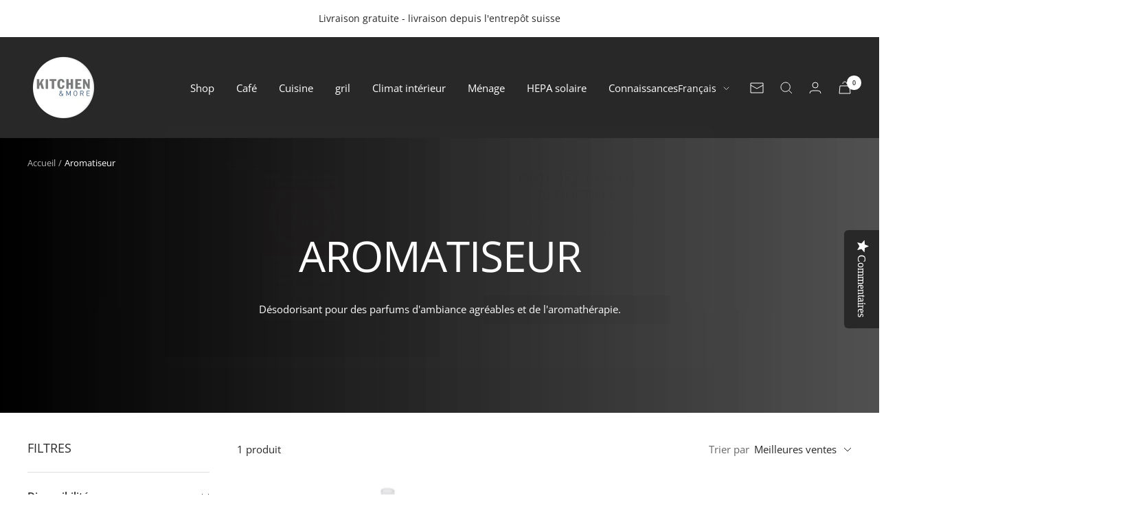

--- FILE ---
content_type: text/html; charset=utf-8
request_url: https://kitchen-more.ch/fr/collections/parfum
body_size: 52861
content:
<!doctype html><html class="no-js" lang="fr" dir="ltr">
  <head>
     <!-- Google Tag Manager -->
<script>(function(w,d,s,l,i){w[l]=w[l]||[];w[l].push({'gtm.start':
new Date().getTime(),event:'gtm.js'});var f=d.getElementsByTagName(s)[0],
j=d.createElement(s),dl=l!='dataLayer'?'&l='+l:'';j.async=true;j.src=
'https://www.googletagmanager.com/gtm.js?id='+i+dl;f.parentNode.insertBefore(j,f);
})(window,document,'script','dataLayer','GTM-MJWQCNDV');</script>
<!-- End Google Tag Manager -->
    <meta charset="utf-8">
    <meta name="viewport" content="width=device-width, initial-scale=1.0, height=device-height, minimum-scale=1.0, maximum-scale=1.0">
    <meta name="theme-color" content="#282828">

    <title>Diffuseur d&#39;arômes | Parfum d&#39;ambiance et arôme pour votre maison</title><meta name="description" content="Diffuseur de parfums d&#39;ambiance agréables et d&#39;aromathérapie ✔ Favorise la relaxation et le bien-être ✔ Design élégant ✔ Parfait dans les salons, les bureaux et les espaces bien-être"><link rel="canonical" href="https://kitchen-more.ch/fr/collections/parfum"><link rel="shortcut icon" href="//kitchen-more.ch/cdn/shop/files/Favicon_15_96x96.png?v=1745586104" type="image/png"><link rel="preconnect" href="https://cdn.shopify.com">
    <link rel="dns-prefetch" href="https://productreviews.shopifycdn.com">
    <link rel="dns-prefetch" href="https://www.google-analytics.com"><link rel="preconnect" href="https://fonts.shopifycdn.com" crossorigin><link rel="preload" as="style" href="//kitchen-more.ch/cdn/shop/t/8/assets/theme.css?v=75282266450555695691687212258">
    <link rel="preload" as="script" href="//kitchen-more.ch/cdn/shop/t/8/assets/vendor.js?v=31715688253868339281687211783">
    <link rel="preload" as="script" href="//kitchen-more.ch/cdn/shop/t/8/assets/theme.js?v=173005340623324594091687211783"><meta property="og:type" content="website">
  <meta property="og:title" content="Aromatiseur"><meta property="og:image" content="http://kitchen-more.ch/cdn/shop/collections/bedufter-2755177.jpg?v=1755169222">
  <meta property="og:image:secure_url" content="https://kitchen-more.ch/cdn/shop/collections/bedufter-2755177.jpg?v=1755169222">
  <meta property="og:image:width" content="1148">
  <meta property="og:image:height" content="425"><meta property="og:description" content="Diffuseur de parfums d&#39;ambiance agréables et d&#39;aromathérapie ✔ Favorise la relaxation et le bien-être ✔ Design élégant ✔ Parfait dans les salons, les bureaux et les espaces bien-être"><meta property="og:url" content="https://kitchen-more.ch/fr/collections/parfum">
<meta property="og:site_name" content="kitchen-more.ch"><meta name="twitter:card" content="summary"><meta name="twitter:title" content="Aromatiseur">
  <meta name="twitter:description" content=" Désodorisant pour des parfums d&#39;ambiance agréables et de l&#39;aromathérapie."><meta name="twitter:image" content="https://kitchen-more.ch/cdn/shop/collections/bedufter-2755177_1200x1200_crop_center.jpg?v=1755169222">
  <meta name="twitter:image:alt" content="Bedufter - kitchen-more.ch - Bedufter für angenehme Raumdüfte und Aromatherapie.">
    


  <script type="application/ld+json">
  {
    "@context": "https://schema.org",
    "@type": "BreadcrumbList",
  "itemListElement": [{
      "@type": "ListItem",
      "position": 1,
      "name": "Accueil",
      "item": "https://kitchen-more.ch"
    },{
          "@type": "ListItem",
          "position": 2,
          "name": "Aromatiseur",
          "item": "https://kitchen-more.ch/fr/collections/parfum"
        }]
  }
  </script>


    <link rel="preload" href="//kitchen-more.ch/cdn/fonts/open_sans/opensans_n4.c32e4d4eca5273f6d4ee95ddf54b5bbb75fc9b61.woff2" as="font" type="font/woff2" crossorigin><link rel="preload" href="//kitchen-more.ch/cdn/fonts/open_sans/opensans_n4.c32e4d4eca5273f6d4ee95ddf54b5bbb75fc9b61.woff2" as="font" type="font/woff2" crossorigin><style>
  /* Typography (heading) */
  @font-face {
  font-family: "Open Sans";
  font-weight: 400;
  font-style: normal;
  font-display: swap;
  src: url("//kitchen-more.ch/cdn/fonts/open_sans/opensans_n4.c32e4d4eca5273f6d4ee95ddf54b5bbb75fc9b61.woff2") format("woff2"),
       url("//kitchen-more.ch/cdn/fonts/open_sans/opensans_n4.5f3406f8d94162b37bfa232b486ac93ee892406d.woff") format("woff");
}

@font-face {
  font-family: "Open Sans";
  font-weight: 400;
  font-style: italic;
  font-display: swap;
  src: url("//kitchen-more.ch/cdn/fonts/open_sans/opensans_i4.6f1d45f7a46916cc95c694aab32ecbf7509cbf33.woff2") format("woff2"),
       url("//kitchen-more.ch/cdn/fonts/open_sans/opensans_i4.4efaa52d5a57aa9a57c1556cc2b7465d18839daa.woff") format("woff");
}

/* Typography (body) */
  @font-face {
  font-family: "Open Sans";
  font-weight: 400;
  font-style: normal;
  font-display: swap;
  src: url("//kitchen-more.ch/cdn/fonts/open_sans/opensans_n4.c32e4d4eca5273f6d4ee95ddf54b5bbb75fc9b61.woff2") format("woff2"),
       url("//kitchen-more.ch/cdn/fonts/open_sans/opensans_n4.5f3406f8d94162b37bfa232b486ac93ee892406d.woff") format("woff");
}

@font-face {
  font-family: "Open Sans";
  font-weight: 400;
  font-style: italic;
  font-display: swap;
  src: url("//kitchen-more.ch/cdn/fonts/open_sans/opensans_i4.6f1d45f7a46916cc95c694aab32ecbf7509cbf33.woff2") format("woff2"),
       url("//kitchen-more.ch/cdn/fonts/open_sans/opensans_i4.4efaa52d5a57aa9a57c1556cc2b7465d18839daa.woff") format("woff");
}

@font-face {
  font-family: "Open Sans";
  font-weight: 600;
  font-style: normal;
  font-display: swap;
  src: url("//kitchen-more.ch/cdn/fonts/open_sans/opensans_n6.15aeff3c913c3fe570c19cdfeed14ce10d09fb08.woff2") format("woff2"),
       url("//kitchen-more.ch/cdn/fonts/open_sans/opensans_n6.14bef14c75f8837a87f70ce22013cb146ee3e9f3.woff") format("woff");
}

@font-face {
  font-family: "Open Sans";
  font-weight: 600;
  font-style: italic;
  font-display: swap;
  src: url("//kitchen-more.ch/cdn/fonts/open_sans/opensans_i6.828bbc1b99433eacd7d50c9f0c1bfe16f27b89a3.woff2") format("woff2"),
       url("//kitchen-more.ch/cdn/fonts/open_sans/opensans_i6.a79e1402e2bbd56b8069014f43ff9c422c30d057.woff") format("woff");
}

:root {--heading-color: 40, 40, 40;
    --text-color: 40, 40, 40;
    --background: 255, 255, 255;
    --secondary-background: 245, 245, 245;
    --border-color: 223, 223, 223;
    --border-color-darker: 169, 169, 169;
    --success-color: 46, 158, 123;
    --success-background: 213, 236, 229;
    --error-color: 222, 42, 42;
    --error-background: 253, 240, 240;
    --primary-button-background: 40, 40, 40;
    --primary-button-text-color: 255, 255, 255;
    --secondary-button-background: 40, 40, 40;
    --secondary-button-text-color: 255, 255, 255;
    --product-star-rating: 254, 198, 0;
    --product-on-sale-accent: 222, 42, 42;
    --product-sold-out-accent: 40, 40, 40;
    --product-custom-label-background: 40, 40, 40;
    --product-custom-label-text-color: 255, 255, 255;
    --product-custom-label-2-background: 40, 40, 40;
    --product-custom-label-2-text-color: 255, 255, 255;
    --product-low-stock-text-color: 222, 42, 42;
    --product-in-stock-text-color: 46, 158, 123;
    --loading-bar-background: 40, 40, 40;

    /* We duplicate some "base" colors as root colors, which is useful to use on drawer elements or popover without. Those should not be overridden to avoid issues */
    --root-heading-color: 40, 40, 40;
    --root-text-color: 40, 40, 40;
    --root-background: 255, 255, 255;
    --root-border-color: 223, 223, 223;
    --root-primary-button-background: 40, 40, 40;
    --root-primary-button-text-color: 255, 255, 255;

    --base-font-size: 15px;
    --heading-font-family: "Open Sans", sans-serif;
    --heading-font-weight: 400;
    --heading-font-style: normal;
    --heading-text-transform: uppercase;
    --text-font-family: "Open Sans", sans-serif;
    --text-font-weight: 400;
    --text-font-style: normal;
    --text-font-bold-weight: 600;

    /* Typography (font size) */
    --heading-xxsmall-font-size: 11px;
    --heading-xsmall-font-size: 11px;
    --heading-small-font-size: 13px;
    --heading-large-font-size: 40px;
    --heading-h1-font-size: 40px;
    --heading-h2-font-size: 32px;
    --heading-h3-font-size: 28px;
    --heading-h4-font-size: 26px;
    --heading-h5-font-size: 22px;
    --heading-h6-font-size: 18px;

    /* Control the look and feel of the theme by changing radius of various elements */
    --button-border-radius: 2px;
    --block-border-radius: 16px;
    --block-border-radius-reduced: 8px;
    --color-swatch-border-radius: 0px;

    /* Button size */
    --button-height: 48px;
    --button-small-height: 40px;

    /* Form related */
    --form-input-field-height: 48px;
    --form-input-gap: 16px;
    --form-submit-margin: 24px;

    /* Product listing related variables */
    --product-list-block-spacing: 32px;

    /* Video related */
    --play-button-background: 255, 255, 255;
    --play-button-arrow: 40, 40, 40;

    /* RTL support */
    --transform-logical-flip: 1;
    --transform-origin-start: left;
    --transform-origin-end: right;

    /* Other */
    --zoom-cursor-svg-url: url(//kitchen-more.ch/cdn/shop/t/8/assets/zoom-cursor.svg?v=80160337067611848061727083596);
    --arrow-right-svg-url: url(//kitchen-more.ch/cdn/shop/t/8/assets/arrow-right.svg?v=70740017276485900791691752394);
    --arrow-left-svg-url: url(//kitchen-more.ch/cdn/shop/t/8/assets/arrow-left.svg?v=20859819828309117001691752394);

    /* Some useful variables that we can reuse in our CSS. Some explanation are needed for some of them:
       - container-max-width-minus-gutters: represents the container max width without the edge gutters
       - container-outer-width: considering the screen width, represent all the space outside the container
       - container-outer-margin: same as container-outer-width but get set to 0 inside a container
       - container-inner-width: the effective space inside the container (minus gutters)
       - grid-column-width: represents the width of a single column of the grid
       - vertical-breather: this is a variable that defines the global "spacing" between sections, and inside the section
                            to create some "breath" and minimum spacing
     */
    --container-max-width: 1600px;
    --container-gutter: 24px;
    --container-max-width-minus-gutters: calc(var(--container-max-width) - (var(--container-gutter)) * 2);
    --container-outer-width: max(calc((100vw - var(--container-max-width-minus-gutters)) / 2), var(--container-gutter));
    --container-outer-margin: var(--container-outer-width);
    --container-inner-width: calc(100vw - var(--container-outer-width) * 2);

    --grid-column-count: 10;
    --grid-gap: 24px;
    --grid-column-width: calc((100vw - var(--container-outer-width) * 2 - var(--grid-gap) * (var(--grid-column-count) - 1)) / var(--grid-column-count));

    --vertical-breather: 48px;
    --vertical-breather-tight: 48px;

    /* Shopify related variables */
    --payment-terms-background-color: #ffffff;
  }

  @media screen and (min-width: 741px) {
    :root {
      --container-gutter: 40px;
      --grid-column-count: 20;
      --vertical-breather: 64px;
      --vertical-breather-tight: 64px;

      /* Typography (font size) */
      --heading-xsmall-font-size: 13px;
      --heading-small-font-size: 14px;
      --heading-large-font-size: 58px;
      --heading-h1-font-size: 58px;
      --heading-h2-font-size: 44px;
      --heading-h3-font-size: 36px;
      --heading-h4-font-size: 28px;
      --heading-h5-font-size: 22px;
      --heading-h6-font-size: 20px;

      /* Form related */
      --form-input-field-height: 52px;
      --form-submit-margin: 32px;

      /* Button size */
      --button-height: 52px;
      --button-small-height: 44px;
    }
  }

  @media screen and (min-width: 1200px) {
    :root {
      --vertical-breather: 80px;
      --vertical-breather-tight: 64px;
      --product-list-block-spacing: 48px;

      /* Typography */
      --heading-large-font-size: 72px;
      --heading-h1-font-size: 62px;
      --heading-h2-font-size: 54px;
      --heading-h3-font-size: 40px;
      --heading-h4-font-size: 34px;
      --heading-h5-font-size: 26px;
      --heading-h6-font-size: 18px;
    }
  }

  @media screen and (min-width: 1600px) {
    :root {
      --vertical-breather: 90px;
      --vertical-breather-tight: 64px;
    }
  }
</style>
    <script>
  // This allows to expose several variables to the global scope, to be used in scripts
  window.themeVariables = {
    settings: {
      direction: "ltr",
      pageType: "collection",
      cartCount: 0,
      moneyFormat: "CHF {{amount}}",
      moneyWithCurrencyFormat: "CHF {{amount}}",
      showVendor: false,
      discountMode: "saving",
      currencyCodeEnabled: false,
      cartType: "message",
      cartCurrency: "CHF",
      mobileZoomFactor: 2.5
    },

    routes: {
      host: "kitchen-more.ch",
      rootUrl: "\/fr",
      rootUrlWithoutSlash: "\/fr",
      cartUrl: "\/fr\/cart",
      cartAddUrl: "\/fr\/cart\/add",
      cartChangeUrl: "\/fr\/cart\/change",
      searchUrl: "\/fr\/search",
      predictiveSearchUrl: "\/fr\/search\/suggest",
      productRecommendationsUrl: "\/fr\/recommendations\/products"
    },

    strings: {
      accessibilityDelete: "Supprimer",
      accessibilityClose: "Fermer",
      collectionSoldOut: "bientôt disponible",
      collectionDiscount: "Economisez @savings@",
      productSalePrice: "Prix de vente",
      productRegularPrice: "Prix normal",
      productFormUnavailable: "bientôt disponible\u0026nbsp;",
      productFormSoldOut: "Indisponible",
      productFormPreOrder: "Pre-commander",
      productFormAddToCart: "Ajouter au panier",
      searchNoResults: "Aucun résultat n\u0026#39;a été retourné.",
      searchNewSearch: "Nouvelle recherche",
      searchProducts: "Produits",
      searchArticles: "Blog",
      searchPages: "Pages",
      searchCollections: "Collections",
      cartViewCart: "Voir panier",
      cartItemAdded: "Produit ajouté à votre panier !",
      cartItemAddedShort: "Ajouté au panier !",
      cartAddOrderNote: "Ajouter une note",
      cartEditOrderNote: "Modifier la note",
      shippingEstimatorNoResults: "Désolé, nous ne livrons pas à votre destination.",
      shippingEstimatorOneResult: "Il y a un frais d\u0026#39;envoi pour votre adresse :",
      shippingEstimatorMultipleResults: "Il y a plusieurs frais d\u0026#39;envoi pour votre adresse :",
      shippingEstimatorError: "Une ou plusieurs erreurs se sont produites lors de la récupération des frais d\u0026#39;envoi :"
    },

    libs: {
      flickity: "\/\/kitchen-more.ch\/cdn\/shop\/t\/8\/assets\/flickity.js?v=176646718982628074891687211783",
      photoswipe: "\/\/kitchen-more.ch\/cdn\/shop\/t\/8\/assets\/photoswipe.js?v=132268647426145925301687211783",
      qrCode: "\/\/kitchen-more.ch\/cdn\/shopifycloud\/storefront\/assets\/themes_support\/vendor\/qrcode-3f2b403b.js"
    },

    breakpoints: {
      phone: 'screen and (max-width: 740px)',
      tablet: 'screen and (min-width: 741px) and (max-width: 999px)',
      tabletAndUp: 'screen and (min-width: 741px)',
      pocket: 'screen and (max-width: 999px)',
      lap: 'screen and (min-width: 1000px) and (max-width: 1199px)',
      lapAndUp: 'screen and (min-width: 1000px)',
      desktop: 'screen and (min-width: 1200px)',
      wide: 'screen and (min-width: 1400px)'
    }
  };

  window.addEventListener('pageshow', async () => {
    const cartContent = await (await fetch(`${window.themeVariables.routes.cartUrl}.js`, {cache: 'reload'})).json();
    document.documentElement.dispatchEvent(new CustomEvent('cart:refresh', {detail: {cart: cartContent}}));
  });

  if ('noModule' in HTMLScriptElement.prototype) {
    // Old browsers (like IE) that does not support module will be considered as if not executing JS at all
    document.documentElement.className = document.documentElement.className.replace('no-js', 'js');

    requestAnimationFrame(() => {
      const viewportHeight = (window.visualViewport ? window.visualViewport.height : document.documentElement.clientHeight);
      document.documentElement.style.setProperty('--window-height',viewportHeight + 'px');
    });
  }</script>

    <link rel="stylesheet" href="//kitchen-more.ch/cdn/shop/t/8/assets/theme.css?v=75282266450555695691687212258">

    <script src="//kitchen-more.ch/cdn/shop/t/8/assets/vendor.js?v=31715688253868339281687211783" defer></script>
    <script src="//kitchen-more.ch/cdn/shop/t/8/assets/theme.js?v=173005340623324594091687211783" defer></script>
    <script src="//kitchen-more.ch/cdn/shop/t/8/assets/custom.js?v=167639537848865775061687211783" defer></script>

    <script>window.performance && window.performance.mark && window.performance.mark('shopify.content_for_header.start');</script><meta name="google-site-verification" content="_dEEQlysD8YqZUvyvTt8lcVqMv-H3l2tS-h9O20uTMQ">
<meta name="facebook-domain-verification" content="w1z9r4iu8thmrhc2ho535w5acs2c22">
<meta name="google-site-verification" content="npNOHHCk0XIGGb3gqW1_WXWh6Oi4ADmDsnYMVxVpSwI">
<meta name="google-site-verification" content="JRoj2ij5DzLKZvVihHaXlnr97r9VR__oH8QkxDKsHwQ">
<meta id="shopify-digital-wallet" name="shopify-digital-wallet" content="/59517763684/digital_wallets/dialog">
<meta name="shopify-checkout-api-token" content="fa6ce6f940ecf779f0342893a677395a">
<meta id="in-context-paypal-metadata" data-shop-id="59517763684" data-venmo-supported="false" data-environment="production" data-locale="fr_FR" data-paypal-v4="true" data-currency="CHF">
<link rel="alternate" type="application/atom+xml" title="Feed" href="/fr/collections/parfum.atom" />
<link rel="alternate" hreflang="x-default" href="https://kitchen-more.ch/collections/bedufter">
<link rel="alternate" hreflang="de" href="https://kitchen-more.ch/collections/bedufter">
<link rel="alternate" hreflang="fr" href="https://kitchen-more.ch/fr/collections/parfum">
<link rel="alternate" hreflang="en" href="https://kitchen-more.ch/en/collections/bedufter">
<link rel="alternate" type="application/json+oembed" href="https://kitchen-more.ch/fr/collections/parfum.oembed">
<script async="async" src="/checkouts/internal/preloads.js?locale=fr-CH"></script>
<script id="shopify-features" type="application/json">{"accessToken":"fa6ce6f940ecf779f0342893a677395a","betas":["rich-media-storefront-analytics"],"domain":"kitchen-more.ch","predictiveSearch":true,"shopId":59517763684,"locale":"fr"}</script>
<script>var Shopify = Shopify || {};
Shopify.shop = "kitchenandmore-ch.myshopify.com";
Shopify.locale = "fr";
Shopify.currency = {"active":"CHF","rate":"1.0"};
Shopify.country = "CH";
Shopify.theme = {"name":"Neu Focal 10.1.2(Enhancify-dev)","id":129010401380,"schema_name":"Focal","schema_version":"10.1.1","theme_store_id":714,"role":"main"};
Shopify.theme.handle = "null";
Shopify.theme.style = {"id":null,"handle":null};
Shopify.cdnHost = "kitchen-more.ch/cdn";
Shopify.routes = Shopify.routes || {};
Shopify.routes.root = "/fr/";</script>
<script type="module">!function(o){(o.Shopify=o.Shopify||{}).modules=!0}(window);</script>
<script>!function(o){function n(){var o=[];function n(){o.push(Array.prototype.slice.apply(arguments))}return n.q=o,n}var t=o.Shopify=o.Shopify||{};t.loadFeatures=n(),t.autoloadFeatures=n()}(window);</script>
<script id="shop-js-analytics" type="application/json">{"pageType":"collection"}</script>
<script defer="defer" async type="module" src="//kitchen-more.ch/cdn/shopifycloud/shop-js/modules/v2/client.init-shop-cart-sync_BcDpqI9l.fr.esm.js"></script>
<script defer="defer" async type="module" src="//kitchen-more.ch/cdn/shopifycloud/shop-js/modules/v2/chunk.common_a1Rf5Dlz.esm.js"></script>
<script defer="defer" async type="module" src="//kitchen-more.ch/cdn/shopifycloud/shop-js/modules/v2/chunk.modal_Djra7sW9.esm.js"></script>
<script type="module">
  await import("//kitchen-more.ch/cdn/shopifycloud/shop-js/modules/v2/client.init-shop-cart-sync_BcDpqI9l.fr.esm.js");
await import("//kitchen-more.ch/cdn/shopifycloud/shop-js/modules/v2/chunk.common_a1Rf5Dlz.esm.js");
await import("//kitchen-more.ch/cdn/shopifycloud/shop-js/modules/v2/chunk.modal_Djra7sW9.esm.js");

  window.Shopify.SignInWithShop?.initShopCartSync?.({"fedCMEnabled":true,"windoidEnabled":true});

</script>
<script>(function() {
  var isLoaded = false;
  function asyncLoad() {
    if (isLoaded) return;
    isLoaded = true;
    var urls = ["https:\/\/analyzely.gropulse.com\/js\/active.js?shop=kitchenandmore-ch.myshopify.com","https:\/\/christmas.saio.io\/snow_scripts?shop=kitchenandmore-ch.myshopify.com","https:\/\/christmas.saio.io\/calendar_scripts?shop=kitchenandmore-ch.myshopify.com","https:\/\/static2.rapidsearch.dev\/resultpage.js?shop=kitchenandmore-ch.myshopify.com","https:\/\/cdn.gojiberry.app\/dist\/shopify\/gojiberry.js?shop=kitchenandmore-ch.myshopify.com"];
    for (var i = 0; i < urls.length; i++) {
      var s = document.createElement('script');
      s.type = 'text/javascript';
      s.async = true;
      s.src = urls[i];
      var x = document.getElementsByTagName('script')[0];
      x.parentNode.insertBefore(s, x);
    }
  };
  if(window.attachEvent) {
    window.attachEvent('onload', asyncLoad);
  } else {
    window.addEventListener('load', asyncLoad, false);
  }
})();</script>
<script id="__st">var __st={"a":59517763684,"offset":3600,"reqid":"b0c72280-7fec-4942-ada1-e93160b9f511-1769320338","pageurl":"kitchen-more.ch\/fr\/collections\/parfum","u":"53306e16288c","p":"collection","rtyp":"collection","rid":274418401380};</script>
<script>window.ShopifyPaypalV4VisibilityTracking = true;</script>
<script id="captcha-bootstrap">!function(){'use strict';const t='contact',e='account',n='new_comment',o=[[t,t],['blogs',n],['comments',n],[t,'customer']],c=[[e,'customer_login'],[e,'guest_login'],[e,'recover_customer_password'],[e,'create_customer']],r=t=>t.map((([t,e])=>`form[action*='/${t}']:not([data-nocaptcha='true']) input[name='form_type'][value='${e}']`)).join(','),a=t=>()=>t?[...document.querySelectorAll(t)].map((t=>t.form)):[];function s(){const t=[...o],e=r(t);return a(e)}const i='password',u='form_key',d=['recaptcha-v3-token','g-recaptcha-response','h-captcha-response',i],f=()=>{try{return window.sessionStorage}catch{return}},m='__shopify_v',_=t=>t.elements[u];function p(t,e,n=!1){try{const o=window.sessionStorage,c=JSON.parse(o.getItem(e)),{data:r}=function(t){const{data:e,action:n}=t;return t[m]||n?{data:e,action:n}:{data:t,action:n}}(c);for(const[e,n]of Object.entries(r))t.elements[e]&&(t.elements[e].value=n);n&&o.removeItem(e)}catch(o){console.error('form repopulation failed',{error:o})}}const l='form_type',E='cptcha';function T(t){t.dataset[E]=!0}const w=window,h=w.document,L='Shopify',v='ce_forms',y='captcha';let A=!1;((t,e)=>{const n=(g='f06e6c50-85a8-45c8-87d0-21a2b65856fe',I='https://cdn.shopify.com/shopifycloud/storefront-forms-hcaptcha/ce_storefront_forms_captcha_hcaptcha.v1.5.2.iife.js',D={infoText:'Protégé par hCaptcha',privacyText:'Confidentialité',termsText:'Conditions'},(t,e,n)=>{const o=w[L][v],c=o.bindForm;if(c)return c(t,g,e,D).then(n);var r;o.q.push([[t,g,e,D],n]),r=I,A||(h.body.append(Object.assign(h.createElement('script'),{id:'captcha-provider',async:!0,src:r})),A=!0)});var g,I,D;w[L]=w[L]||{},w[L][v]=w[L][v]||{},w[L][v].q=[],w[L][y]=w[L][y]||{},w[L][y].protect=function(t,e){n(t,void 0,e),T(t)},Object.freeze(w[L][y]),function(t,e,n,w,h,L){const[v,y,A,g]=function(t,e,n){const i=e?o:[],u=t?c:[],d=[...i,...u],f=r(d),m=r(i),_=r(d.filter((([t,e])=>n.includes(e))));return[a(f),a(m),a(_),s()]}(w,h,L),I=t=>{const e=t.target;return e instanceof HTMLFormElement?e:e&&e.form},D=t=>v().includes(t);t.addEventListener('submit',(t=>{const e=I(t);if(!e)return;const n=D(e)&&!e.dataset.hcaptchaBound&&!e.dataset.recaptchaBound,o=_(e),c=g().includes(e)&&(!o||!o.value);(n||c)&&t.preventDefault(),c&&!n&&(function(t){try{if(!f())return;!function(t){const e=f();if(!e)return;const n=_(t);if(!n)return;const o=n.value;o&&e.removeItem(o)}(t);const e=Array.from(Array(32),(()=>Math.random().toString(36)[2])).join('');!function(t,e){_(t)||t.append(Object.assign(document.createElement('input'),{type:'hidden',name:u})),t.elements[u].value=e}(t,e),function(t,e){const n=f();if(!n)return;const o=[...t.querySelectorAll(`input[type='${i}']`)].map((({name:t})=>t)),c=[...d,...o],r={};for(const[a,s]of new FormData(t).entries())c.includes(a)||(r[a]=s);n.setItem(e,JSON.stringify({[m]:1,action:t.action,data:r}))}(t,e)}catch(e){console.error('failed to persist form',e)}}(e),e.submit())}));const S=(t,e)=>{t&&!t.dataset[E]&&(n(t,e.some((e=>e===t))),T(t))};for(const o of['focusin','change'])t.addEventListener(o,(t=>{const e=I(t);D(e)&&S(e,y())}));const B=e.get('form_key'),M=e.get(l),P=B&&M;t.addEventListener('DOMContentLoaded',(()=>{const t=y();if(P)for(const e of t)e.elements[l].value===M&&p(e,B);[...new Set([...A(),...v().filter((t=>'true'===t.dataset.shopifyCaptcha))])].forEach((e=>S(e,t)))}))}(h,new URLSearchParams(w.location.search),n,t,e,['guest_login'])})(!0,!0)}();</script>
<script integrity="sha256-4kQ18oKyAcykRKYeNunJcIwy7WH5gtpwJnB7kiuLZ1E=" data-source-attribution="shopify.loadfeatures" defer="defer" src="//kitchen-more.ch/cdn/shopifycloud/storefront/assets/storefront/load_feature-a0a9edcb.js" crossorigin="anonymous"></script>
<script data-source-attribution="shopify.dynamic_checkout.dynamic.init">var Shopify=Shopify||{};Shopify.PaymentButton=Shopify.PaymentButton||{isStorefrontPortableWallets:!0,init:function(){window.Shopify.PaymentButton.init=function(){};var t=document.createElement("script");t.src="https://kitchen-more.ch/cdn/shopifycloud/portable-wallets/latest/portable-wallets.fr.js",t.type="module",document.head.appendChild(t)}};
</script>
<script data-source-attribution="shopify.dynamic_checkout.buyer_consent">
  function portableWalletsHideBuyerConsent(e){var t=document.getElementById("shopify-buyer-consent"),n=document.getElementById("shopify-subscription-policy-button");t&&n&&(t.classList.add("hidden"),t.setAttribute("aria-hidden","true"),n.removeEventListener("click",e))}function portableWalletsShowBuyerConsent(e){var t=document.getElementById("shopify-buyer-consent"),n=document.getElementById("shopify-subscription-policy-button");t&&n&&(t.classList.remove("hidden"),t.removeAttribute("aria-hidden"),n.addEventListener("click",e))}window.Shopify?.PaymentButton&&(window.Shopify.PaymentButton.hideBuyerConsent=portableWalletsHideBuyerConsent,window.Shopify.PaymentButton.showBuyerConsent=portableWalletsShowBuyerConsent);
</script>
<script data-source-attribution="shopify.dynamic_checkout.cart.bootstrap">document.addEventListener("DOMContentLoaded",(function(){function t(){return document.querySelector("shopify-accelerated-checkout-cart, shopify-accelerated-checkout")}if(t())Shopify.PaymentButton.init();else{new MutationObserver((function(e,n){t()&&(Shopify.PaymentButton.init(),n.disconnect())})).observe(document.body,{childList:!0,subtree:!0})}}));
</script>
<script id='scb4127' type='text/javascript' async='' src='https://kitchen-more.ch/cdn/shopifycloud/privacy-banner/storefront-banner.js'></script><link id="shopify-accelerated-checkout-styles" rel="stylesheet" media="screen" href="https://kitchen-more.ch/cdn/shopifycloud/portable-wallets/latest/accelerated-checkout-backwards-compat.css" crossorigin="anonymous">
<style id="shopify-accelerated-checkout-cart">
        #shopify-buyer-consent {
  margin-top: 1em;
  display: inline-block;
  width: 100%;
}

#shopify-buyer-consent.hidden {
  display: none;
}

#shopify-subscription-policy-button {
  background: none;
  border: none;
  padding: 0;
  text-decoration: underline;
  font-size: inherit;
  cursor: pointer;
}

#shopify-subscription-policy-button::before {
  box-shadow: none;
}

      </style>

<script>window.performance && window.performance.mark && window.performance.mark('shopify.content_for_header.end');</script>
    


  <script type="text/javascript">
    window.RapidSearchAdmin = false;
  </script>


<!-- BEGIN app block: shopify://apps/tinyseo/blocks/collection-json-ld-embed/0605268f-f7c4-4e95-b560-e43df7d59ae4 --><script type="application/ld+json" id="tinyimg-collection-json-ld">
{
  "@context" : "http://schema.org",
  "@type": "CollectionPage",
  "@id": "https://kitchen-more.ch/fr/collections/parfum",
  "name": "Aromatiseur",
  "url": "https://kitchen-more.ch/collections/parfum",
  
  "description": " Désodorisant pour des parfums d\u0026#39;ambiance agréables et de l\u0026#39;aromathérapie.",
  
  
  "image": "https://kitchen-more.ch/cdn/shop/collections/bedufter-2755177_1024x1024.jpg?v=1755169222",
  
  "mainEntity" : {
    "@type":"ItemList",
    "itemListElement":[
      

      {
        "@type":"ListItem",
        "position":1,
        "url":"https://kitchen-more.ch/products/diffuseur-darome-luna"
      }
  
    ]
  }
}

</script>
<!-- END app block --><!-- BEGIN app block: shopify://apps/sami-product-labels/blocks/app-embed-block/b9b44663-5d51-4be1-8104-faedd68da8c5 --><script type="text/javascript">
  window.Samita = window.Samita || {};
  Samita.ProductLabels = Samita.ProductLabels || {};
  Samita.ProductLabels.locale  = {"shop_locale":{"locale":"fr","enabled":true,"primary":false,"published":true}};
  Samita.ProductLabels.page = {title : document.title.replaceAll('"', "'"), href : window.location.href, type: "collection", page_id: "274418401380"};
  Samita.ProductLabels.dataShop = Samita.ProductLabels.dataShop || {};Samita.ProductLabels.dataShop = {"install":1,"configuration":{"money_format":"CHF {{amount}}"},"pricing":{"plan":"FREE","features":{"chose_product_form_collections_tag":true,"design_custom_unlimited_position":true,"design_countdown_timer_label_badge":true,"design_text_hover_label_badge":true,"label_display_product_page_first_image":true,"choose_product_variants":true,"choose_country_restriction":false,"conditions_specific_products":-1,"conditions_include_exclude_product_tag":true,"conditions_inventory_status":true,"conditions_sale_products":true,"conditions_customer_tag":true,"conditions_products_created_published":true,"conditions_set_visibility_date_time":true,"conditions_work_with_metafields":true,"images_samples":{"collections":["free_labels","custom","suggestions_for_you","all"]},"badges_labels_conditions":{"fields":["ALL","PRODUCTS","TITLE","TYPE","VENDOR","VARIANT_PRICE","COMPARE_PRICE","SALE_PRICE","OPTION","TAG","WEIGHT","CREATE","PUBLISH","METAFIELD","VARIANT_METAFIELD","INVENTORY","VARIANT_INVENTORY","VARIANTS","COLLECTIONS","CUSTOMER","CUSTOMER_TAG","CUSTOMER_ORDER_COUNT","CUSTOMER_TOTAL_SPENT","CUSTOMER_PURCHASE","CUSTOMER_COMPANY_NAME","PAGE","LANGUAGE","COUNTRY"]}}},"settings":{"notUseSearchFileApp":false,"general":{"maximum_condition":"3"},"watermark":true,"translations":{"default":{"Days":"d","Hours":"h","Minutes":"m","Seconds":"s"}}},"url":"kitchenandmore-ch.myshopify.com","base_app_url":"https://label.samita.io/","app_url":"https://d3g7uyxz2n998u.cloudfront.net/","storefront_access_token":"0ed641315f9574a9ab60f388dc6ef2ec"};Samita.ProductLabels.dataShop.configuration.money_format = "CHF {{amount}}";if (typeof Shopify!= "undefined" && Shopify?.theme?.role != "main") {Samita.ProductLabels.dataShop.settings.notUseSearchFileApp = false;}
  Samita.ProductLabels.theme_id =null;
  Samita.ProductLabels.products = Samita.ProductLabels.products || [];if (typeof Shopify!= "undefined" && Shopify?.theme?.id == 129010401380) {Samita.ProductLabels.themeInfo = {"id":129010401380,"name":"Neu Focal 10.1.2(Enhancify-dev)","role":"main","theme_store_id":714,"theme_name":"Focal","theme_version":"10.1.1"};}if (typeof Shopify!= "undefined" && Shopify?.theme?.id == 129010401380) {Samita.ProductLabels.theme = {"selectors":{"product":{"elementSelectors":[".product-item",".product",".product-detail",".product-page-container","#ProductSection-product-template","#shopify-section-product-template",".product:not(.featured-product,.slick-slide)",".product-main",".grid:not(.product-grid,.sf-grid,.featured-product)",".grid.product-single","#__pf",".gfqv-product-wrapper",".ga-product",".t4s-container",".gCartItem, .flexRow.noGutter, .cart__row, .line-item, .cart-item, .cart-row, .CartItem, .cart-line-item, .cart-table tbody tr, .container-indent table tbody tr"],"elementNotSelectors":[".mini-cart__recommendations-list"],"notShowCustomBlocks":".variant-swatch__item,.swatch-element,.fera-productReviews-review,share-button,.hdt-variant-picker,.col-story-block,.lightly-spaced-row","link":"[samitaPL-product-link], h3[data-href*=\"/products/\"], div[data-href*=\"/products/\"], a[data-href*=\"/products/\"], a.product-block__link[href*=\"/products/\"], a.indiv-product__link[href*=\"/products/\"], a.thumbnail__link[href*=\"/products/\"], a.product-item__link[href*=\"/products/\"], a.product-card__link[href*=\"/products/\"], a.product-card-link[href*=\"/products/\"], a.product-block__image__link[href*=\"/products/\"], a.stretched-link[href*=\"/products/\"], a.grid-product__link[href*=\"/products/\"], a.product-grid-item--link[href*=\"/products/\"], a.product-link[href*=\"/products/\"], a.product__link[href*=\"/products/\"], a.full-unstyled-link[href*=\"/products/\"], a.grid-item__link[href*=\"/products/\"], a.grid-product__link[href*=\"/products/\"], a[data-product-page-link][href*=\"/products/\"], a[href*=\"/products/\"]:not(.logo-bar__link,.ButtonGroup__Item.Button,.menu-promotion__link,.site-nav__link,.mobile-nav__link,.hero__sidebyside-image-link,.announcement-link,.breadcrumbs-list__link,.single-level-link,.d-none,.icon-twitter,.icon-facebook,.icon-pinterest,#btn,.list-menu__item.link.link--tex,.btnProductQuickview,.index-banner-slides-each,.global-banner-switch,.sub-nav-item-link,.announcement-bar__link,.Carousel__Cell,.Heading,.facebook,.twitter,.pinterest,.loyalty-redeem-product-title,.breadcrumbs__link,.btn-slide,.h2m-menu-item-inner--sub,.glink,.announcement-bar__link,.ts-link,.hero__slide-link)","signal":"[data-product-handle], [data-product-id]","notSignal":":not([data-section-id=\"product-recommendations\"],[data-section-type=\"product-recommendations\"],#product-area,#looxReviews)","priceSelectors":[".product-option .cvc-money","#ProductPrice-product-template",".product-block--price",".price-list","#ProductPrice",".product-price",".product__price—reg","#productPrice-product-template",".product__current-price",".product-thumb-caption-price-current",".product-item-caption-price-current",".grid-product__price,.product__price","span.price","span.product-price",".productitem--price",".product-pricing","div.price","span.money",".product-item__price",".product-list-item-price","p.price",".product-meta__prices","div.product-price","span#price",".price.money","h3.price","a.price",".price-area",".product-item-price",".pricearea",".collectionGrid .collectionBlock-info > p","#ComparePrice",".product--price-wrapper",".product-page--price-wrapper",".color--shop-accent.font-size--s.t--meta.f--main",".ComparePrice",".ProductPrice",".prodThumb .title span:last-child",".price",".product-single__price-product-template",".product-info-price",".price-money",".prod-price","#price-field",".product-grid--price",".prices,.pricing","#product-price",".money-styling",".compare-at-price",".product-item--price",".card__price",".product-card__price",".product-price__price",".product-item__price-wrapper",".product-single__price",".grid-product__price-wrap","a.grid-link p.grid-link__meta",".product__prices","#comparePrice-product-template","dl[class*=\"price\"]","div[class*=\"price\"]",".gl-card-pricing",".ga-product_price-container"],"titleSelectors":[".prod-title",".product-block--title",".product-info__title",".product-thumbnail__title",".product-card__title","div.product__title",".card__heading.h5",".cart-item__name.h4",".spf-product-card__title.h4",".gl-card-title",".ga-product_title"],"imageSelectors":[".aspect-ratio img",".line-item__image-wrapper img",".product__media-image-wrapper img",".product-item__aspect-ratio > img",".aspect-ratio > img",".flickity-viewport",".pwzrswiper-slide > img",".zoomImg",".spf-product-card__image",".boost-pfs-filter-product-item-main-image",".pwzrswiper-slide > img",".product__image-wrapper img",".grid__image-ratio",".product__media img",".AspectRatio > img",".product__media img",".rimage-wrapper > img",".ProductItem__Image",".img-wrapper img",".aspect-ratio img",".product-card__image-wrapper > .product-card__image",".ga-products_image img",".image__container",".image-wrap .grid-product__image",".boost-sd__product-image img",".box-ratio > img",".image-cell img.card__image","img[src*=\"cdn.shopify.com\"][src*=\"/products/\"]","img[srcset*=\"cdn.shopify.com\"][srcset*=\"/products/\"]","img[data-srcset*=\"cdn.shopify.com\"][data-srcset*=\"/products/\"]","img[data-src*=\"cdn.shopify.com\"][data-src*=\"/products/\"]","img[data-srcset*=\"cdn.shopify.com\"][data-srcset*=\"/products/\"]","img[srcset*=\"cdn.shopify.com\"][src*=\"no-image\"]",".product-card__image > img",".product-image-main .image-wrap",".grid-product__image",".media > img","img[srcset*=\"cdn/shop/products/\"]","[data-bgset*=\"cdn.shopify.com\"][data-bgset*=\"/products/\"] > [data-bgset*=\"cdn.shopify.com\"][data-bgset*=\"/products/\"]","[data-bgset*=\"cdn.shopify.com\"][data-bgset*=\"/products/\"]","img[src*=\"cdn.shopify.com\"][src*=\"no-image\"]","img[src*=\"cdn/shop/products/\"]",".ga-product_image",".gfqv-product-image"],"media":".card__inner,.spf-product-card__inner","soldOutBadge":".tag.tag--rectangle, .grid-product__tag--sold-out, on-sale-badge","paymentButton":".shopify-payment-button, .product-form--smart-payment-buttons, .lh-wrap-buynow, .wx-checkout-btn","formSelectors":["form.product-form","form.product__form-buttons","form.product_form",".main-product-form","form.t4s-form__product",".product-single__form",".shopify-product-form","#shopify-section-product-template form[action*=\"/cart/add\"]","form[action*=\"/cart/add\"]:not(.form-card)",".ga-products-table li.ga-product",".pf-product-form"],"variantActivator":".product__swatches [data-swatch-option], .product__swatches .swatch--color, .swatch-view-item, variant-radios input, .swatch__container .swatch__option, .gf_swatches .gf_swatch, .product-form__controls-group-options select, ul.clickyboxes li, .pf-variant-select, ul.swatches-select li, .product-options__value, .form-check-swatch, button.btn.swatch select.product__variant, .pf-container a, button.variant.option, ul.js-product__variant--container li, .variant-input, .product-variant > ul > li  ,.input--dropdown, .HorizontalList > li, .product-single__swatch__item, .globo-swatch-list ul.value > .select-option, .form-swatch-item, .selector-wrapper select, select.pf-input, ul.swatches-select > li.nt-swatch.swatch_pr_item, ul.gfqv-swatch-values > li, .lh-swatch-select, .swatch-image, .variant-image-swatch, #option-size, .selector-wrapper .replaced, .regular-select-content > .regular-select-item, .radios--input, ul.swatch-view > li > .swatch-selector ,.single-option-selector, .swatch-element input, [data-product-option], .single-option-selector__radio, [data-index^=\"option\"], .SizeSwatchList input, .swatch-panda input[type=radio], .swatch input, .swatch-element input[type=radio], select[id*=\"product-select-\"], select[id|=\"product-select-option\"], [id|=\"productSelect-product\"], [id|=\"ProductSelect-option\"],select[id|=\"product-variants-option\"],select[id|=\"sca-qv-product-selected-option\"],select[id*=\"product-variants-\"],select[id|=\"product-selectors-option\"],select[id|=\"variant-listbox-option\"],select[id|=\"id-option\"],select[id|=\"SingleOptionSelector\"], .variant-input-wrap input, [data-action=\"select-value\"]","variant":".variant-selection__variants, .formVariantId, .product-variant-id, .product-form__variants, .ga-product_variant_select, select[name=\"id\"], input[name=\"id\"], .qview-variants > select, select[name=\"id[]\"]","variantIdByAttribute":"swatch-current-variant","quantity":".gInputElement, [name=\"qty\"], [name=\"quantity\"]","quantityWrapper":"#Quantity, input.quantity-selector.quantity-input, [data-quantity-input-wrapper], .product-form__quantity-selector, .product-form__item--quantity, .ProductForm__QuantitySelector, .quantity-product-template, .product-qty, .qty-selection, .product__quantity, .js-qty__num","productAddToCartBtnSelectors":[".product-form__cart-submit",".add-to-cart-btn",".product__add-to-cart-button","#AddToCart--product-template","#addToCart","#AddToCart-product-template","#AddToCart",".add_to_cart",".product-form--atc-button","#AddToCart-product",".AddtoCart","button.btn-addtocart",".product-submit","[name=\"add\"]","[type=\"submit\"]",".product-form__add-button",".product-form--add-to-cart",".btn--add-to-cart",".button-cart",".action-button > .add-to-cart","button.btn--tertiary.add-to-cart",".form-actions > button.button",".gf_add-to-cart",".zend_preorder_submit_btn",".gt_button",".wx-add-cart-btn",".previewer_add-to-cart_btn > button",".qview-btn-addtocart",".ProductForm__AddToCart",".button--addToCart","#AddToCartDesk","[data-pf-type=\"ProductATC\"]"],"customAddEl":{"productPageSameLevel":true,"collectionPageSameLevel":true,"cartPageSameLevel":false},"cart":{"buttonOpenCartDrawer":"","drawerForm":".ajax-cart__form, #mini-cart-form, #CartPopup, #rebuy-cart, #CartDrawer-Form, #cart , #theme-ajax-cart, form[action*=\"/cart\"]:not([action*=\"/cart/add\"]):not([hidden])","form":"body, #mini-cart-form","rowSelectors":["gCartItem","flexRow.noGutter","cart__row","line-item","cart-item","cart-row","CartItem","cart-line-item","cart-table tbody tr","container-indent table tbody tr"],"price":"td.cart-item__details > div.product-option"},"collection":{"positionBadgeImageWrapper":"","positionBadgeTitleWrapper":"","positionBadgePriceWrapper":"","notElClass":["cart-item-list__body","product-list","samitaPL-card-list","cart-items-con","boost-pfs-search-suggestion-group","collection","pf-slide","boost-sd__cart-body","boost-sd__product-list","snize-search-results-content","productGrid","footer__links","header__links-list","cartitems--list","Cart__ItemList","minicart-list-prd","mini-cart-item","mini-cart__line-item-list","cart-items","grid","products","ajax-cart__form","hero__link","collection__page-products","cc-filters-results","footer-sect","collection-grid","card-list","page-width","collection-template","mobile-nav__sublist","product-grid","site-nav__dropdown","search__results","product-recommendations","faq__wrapper","section-featured-product","announcement_wrapper","cart-summary-item-container","cart-drawer__line-items","product-quick-add","cart__items","rte","m-cart-drawer__items","scd__items","sf__product-listings","line-item","the-flutes","section-image-with-text-overlay","CarouselWrapper"]},"quickView":{"activator":"a.quickview-icon.quickview, .qv-icon, .previewer-button, .sca-qv-button, .product-item__action-button[data-action=\"open-modal\"], .boost-pfs-quickview-btn, .collection-product[data-action=\"show-product\"], button.product-item__quick-shop-button, .product-item__quick-shop-button-wrapper, .open-quick-view, .product-item__action-button[data-action=\"open-modal\"], .tt-btn-quickview, .product-item-quick-shop .available, .quickshop-trigger, .productitem--action-trigger:not(.productitem--action-atc), .quick-product__btn, .thumbnail, .quick_shop, a.sca-qv-button, .overlay, .quick-view, .open-quick-view, [data-product-card-link], a[rel=\"quick-view\"], a.quick-buy, div.quickview-button > a, .block-inner a.more-info, .quick-shop-modal-trigger, a.quick-view-btn, a.spo-quick-view, div.quickView-button, a.product__label--quick-shop, span.trigger-quick-view, a.act-quickview-button, a.product-modal, [data-quickshop-full], [data-quickshop-slim], [data-quickshop-trigger]","productForm":".qv-form, .qview-form, .description-wrapper_content, .wx-product-wrapper, #sca-qv-add-item-form, .product-form, #boost-pfs-quickview-cart-form, .product.preview .shopify-product-form, .product-details__form, .gfqv-product-form, #ModalquickView form#modal_quick_view, .quick-shop-modal form[action*=\"/cart/add\"], #quick-shop-modal form[action*=\"/cart/add\"], .white-popup.quick-view form[action*=\"/cart/add\"], .quick-view form[action*=\"/cart/add\"], [id*=\"QuickShopModal-\"] form[action*=\"/cart/add\"], .quick-shop.active form[action*=\"/cart/add\"], .quick-view-panel form[action*=\"/cart/add\"], .content.product.preview form[action*=\"/cart/add\"], .quickView-wrap form[action*=\"/cart/add\"], .quick-modal form[action*=\"/cart/add\"], #colorbox form[action*=\"/cart/add\"], .product-quick-view form[action*=\"/cart/add\"], .quickform, .modal--quickshop-full, .modal--quickshop form[action*=\"/cart/add\"], .quick-shop-form, .fancybox-inner form[action*=\"/cart/add\"], #quick-view-modal form[action*=\"/cart/add\"], [data-product-modal] form[action*=\"/cart/add\"], .modal--quick-shop.modal--is-active form[action*=\"/cart/add\"]","appVariantActivator":".previewer_options","appVariantSelector":".full_info, [data-behavior=\"previewer_link\"]","appButtonClass":["sca-qv-cartbtn","qview-btn","btn--fill btn--regular"]},"customImgEl":"product-media"}},"integrateApps":["globo.relatedproduct.loaded","globoFilterQuickviewRenderCompleted","globoFilterRenderSearchCompleted","globoFilterRenderCompleted","shopify:block:select","vsk:product:changed","collectionUpdate","cart:updated","cart:refresh","cart-notification:show"],"timeOut":1000,"theme_store_id":714,"theme_name":"Focal"};}if (Samita?.ProductLabels?.theme?.selectors) {
    Samita.ProductLabels.settings = {
      selectors: Samita?.ProductLabels?.theme?.selectors,
      integrateApps: Samita?.ProductLabels?.theme?.integrateApps,
      condition: Samita?.ProductLabels?.theme?.condition,
      timeOut: Samita?.ProductLabels?.theme?.timeOut,
    }
  } else {
    Samita.ProductLabels.settings = {
      "selectors": {
          "product": {
              "elementSelectors": [".product-top",".Product",".product-detail",".product-page-container","#ProductSection-product-template",".product",".product-main",".grid",".grid.product-single","#__pf",".gfqv-product-wrapper",".ga-product",".t4s-container",".gCartItem, .flexRow.noGutter, .cart__row, .line-item, .cart-item, .cart-row, .CartItem, .cart-line-item, .cart-table tbody tr, .container-indent table tbody tr"],
              "elementNotSelectors": [".mini-cart__recommendations-list"],
              "notShowCustomBlocks": ".variant-swatch__item",
              "link": "[samitaPL-product-link], a[href*=\"/products/\"]:not(.logo-bar__link,.site-nav__link,.mobile-nav__link,.hero__sidebyside-image-link,.announcement-link)",
              "signal": "[data-product-handle], [data-product-id]",
              "notSignal": ":not([data-section-id=\"product-recommendations\"],[data-section-type=\"product-recommendations\"],#product-area,#looxReviews)",
              "priceSelectors": [".product-option .cvc-money","#ProductPrice-product-template",".product-block--price",".price-list","#ProductPrice",".product-price",".product__price—reg","#productPrice-product-template",".product__current-price",".product-thumb-caption-price-current",".product-item-caption-price-current",".grid-product__price,.product__price","span.price","span.product-price",".productitem--price",".product-pricing","div.price","span.money",".product-item__price",".product-list-item-price","p.price",".product-meta__prices","div.product-price","span#price",".price.money","h3.price","a.price",".price-area",".product-item-price",".pricearea",".collectionGrid .collectionBlock-info > p","#ComparePrice",".product--price-wrapper",".product-page--price-wrapper",".color--shop-accent.font-size--s.t--meta.f--main",".ComparePrice",".ProductPrice",".prodThumb .title span:last-child",".price",".product-single__price-product-template",".product-info-price",".price-money",".prod-price","#price-field",".product-grid--price",".prices,.pricing","#product-price",".money-styling",".compare-at-price",".product-item--price",".card__price",".product-card__price",".product-price__price",".product-item__price-wrapper",".product-single__price",".grid-product__price-wrap","a.grid-link p.grid-link__meta",".product__prices","#comparePrice-product-template","dl[class*=\"price\"]","div[class*=\"price\"]",".gl-card-pricing",".ga-product_price-container"],
              "titleSelectors": [".prod-title",".product-block--title",".product-info__title",".product-thumbnail__title",".product-card__title","div.product__title",".card__heading.h5",".cart-item__name.h4",".spf-product-card__title.h4",".gl-card-title",".ga-product_title"],
              "imageSelectors": ["img.rimage__image",".grid_img",".imgWrapper > img",".gitem-img",".card__media img",".image__inner img",".snize-thumbnail",".zoomImg",".spf-product-card__image",".boost-pfs-filter-product-item-main-image",".pwzrswiper-slide > img",".product__image-wrapper img",".grid__image-ratio",".product__media img",".AspectRatio > img",".rimage-wrapper > img",".ProductItem__Image",".img-wrapper img",".product-card__image-wrapper > .product-card__image",".ga-products_image img",".image__container",".image-wrap .grid-product__image",".boost-sd__product-image img",".box-ratio > img",".image-cell img.card__image","img[src*=\"cdn.shopify.com\"][src*=\"/products/\"]","img[srcset*=\"cdn.shopify.com\"][srcset*=\"/products/\"]","img[data-srcset*=\"cdn.shopify.com\"][data-srcset*=\"/products/\"]","img[data-src*=\"cdn.shopify.com\"][data-src*=\"/products/\"]","img[srcset*=\"cdn.shopify.com\"][src*=\"no-image\"]",".product-card__image > img",".product-image-main .image-wrap",".grid-product__image",".media > img","img[srcset*=\"cdn/shop/products/\"]","[data-bgset*=\"cdn.shopify.com\"][data-bgset*=\"/products/\"]","img[src*=\"cdn.shopify.com\"][src*=\"no-image\"]","img[src*=\"cdn/shop/products/\"]",".ga-product_image",".gfqv-product-image"],
              "media": ".card__inner,.spf-product-card__inner",
              "soldOutBadge": ".tag.tag--rectangle, .grid-product__tag--sold-out",
              "paymentButton": ".shopify-payment-button, .product-form--smart-payment-buttons, .lh-wrap-buynow, .wx-checkout-btn",
              "formSelectors": ["form.product-form, form.product_form","form.t4s-form__product",".product-single__form",".shopify-product-form","#shopify-section-product-template form[action*=\"/cart/add\"]","form[action*=\"/cart/add\"]:not(.form-card)",".ga-products-table li.ga-product",".pf-product-form"],
              "variantActivator": ".product__swatches [data-swatch-option], variant-radios input, .swatch__container .swatch__option, .gf_swatches .gf_swatch, .product-form__controls-group-options select, ul.clickyboxes li, .pf-variant-select, ul.swatches-select li, .product-options__value, .form-check-swatch, button.btn.swatch select.product__variant, .pf-container a, button.variant.option, ul.js-product__variant--container li, .variant-input, .product-variant > ul > li, .input--dropdown, .HorizontalList > li, .product-single__swatch__item, .globo-swatch-list ul.value > .select-option, .form-swatch-item, .selector-wrapper select, select.pf-input, ul.swatches-select > li.nt-swatch.swatch_pr_item, ul.gfqv-swatch-values > li, .lh-swatch-select, .swatch-image, .variant-image-swatch, #option-size, .selector-wrapper .replaced, .regular-select-content > .regular-select-item, .radios--input, ul.swatch-view > li > .swatch-selector, .single-option-selector, .swatch-element input, [data-product-option], .single-option-selector__radio, [data-index^=\"option\"], .SizeSwatchList input, .swatch-panda input[type=radio], .swatch input, .swatch-element input[type=radio], select[id*=\"product-select-\"], select[id|=\"product-select-option\"], [id|=\"productSelect-product\"], [id|=\"ProductSelect-option\"], select[id|=\"product-variants-option\"], select[id|=\"sca-qv-product-selected-option\"], select[id*=\"product-variants-\"], select[id|=\"product-selectors-option\"], select[id|=\"variant-listbox-option\"], select[id|=\"id-option\"], select[id|=\"SingleOptionSelector\"], .variant-input-wrap input, [data-action=\"select-value\"]",
              "variant": ".variant-selection__variants, .product-form__variants, .ga-product_variant_select, select[name=\"id\"], input[name=\"id\"], .qview-variants > select, select[name=\"id[]\"]",
              "quantity": ".gInputElement, [name=\"qty\"], [name=\"quantity\"]",
              "quantityWrapper": "#Quantity, input.quantity-selector.quantity-input, [data-quantity-input-wrapper], .product-form__quantity-selector, .product-form__item--quantity, .ProductForm__QuantitySelector, .quantity-product-template, .product-qty, .qty-selection, .product__quantity, .js-qty__num",
              "productAddToCartBtnSelectors": [".product-form__cart-submit",".add-to-cart-btn",".product__add-to-cart-button","#AddToCart--product-template","#addToCart","#AddToCart-product-template","#AddToCart",".add_to_cart",".product-form--atc-button","#AddToCart-product",".AddtoCart","button.btn-addtocart",".product-submit","[name=\"add\"]","[type=\"submit\"]",".product-form__add-button",".product-form--add-to-cart",".btn--add-to-cart",".button-cart",".action-button > .add-to-cart","button.btn--tertiary.add-to-cart",".form-actions > button.button",".gf_add-to-cart",".zend_preorder_submit_btn",".gt_button",".wx-add-cart-btn",".previewer_add-to-cart_btn > button",".qview-btn-addtocart",".ProductForm__AddToCart",".button--addToCart","#AddToCartDesk","[data-pf-type=\"ProductATC\"]"],
              "customAddEl": {"productPageSameLevel": true,"collectionPageSameLevel": true,"cartPageSameLevel": false},
              "cart": {"buttonOpenCartDrawer": "","drawerForm": ".ajax-cart__form, #CartDrawer-Form , #theme-ajax-cart, form[action*=\"/cart\"]:not([action*=\"/cart/add\"]):not([hidden])","form": "body","rowSelectors": ["gCartItem","flexRow.noGutter","cart__row","line-item","cart-item","cart-row","CartItem","cart-line-item","cart-table tbody tr","container-indent table tbody tr"],"price": "td.cart-item__details > div.product-option"},
              "collection": {"positionBadgeImageWrapper": "","positionBadgeTitleWrapper": "","positionBadgePriceWrapper": "","notElClass": ["samitaPL-card-list","cart-items","grid","products","ajax-cart__form","hero__link","collection__page-products","cc-filters-results","footer-sect","collection-grid","card-list","page-width","collection-template","mobile-nav__sublist","product-grid","site-nav__dropdown","search__results","product-recommendations"]},
              "quickView": {"activator": "a.quickview-icon.quickview, .qv-icon, .previewer-button, .sca-qv-button, .product-item__action-button[data-action=\"open-modal\"], .boost-pfs-quickview-btn, .collection-product[data-action=\"show-product\"], button.product-item__quick-shop-button, .product-item__quick-shop-button-wrapper, .open-quick-view, .tt-btn-quickview, .product-item-quick-shop .available, .quickshop-trigger, .productitem--action-trigger:not(.productitem--action-atc), .quick-product__btn, .thumbnail, .quick_shop, a.sca-qv-button, .overlay, .quick-view, .open-quick-view, [data-product-card-link], a[rel=\"quick-view\"], a.quick-buy, div.quickview-button > a, .block-inner a.more-info, .quick-shop-modal-trigger, a.quick-view-btn, a.spo-quick-view, div.quickView-button, a.product__label--quick-shop, span.trigger-quick-view, a.act-quickview-button, a.product-modal, [data-quickshop-full], [data-quickshop-slim], [data-quickshop-trigger]","productForm": ".qv-form, .qview-form, .description-wrapper_content, .wx-product-wrapper, #sca-qv-add-item-form, .product-form, #boost-pfs-quickview-cart-form, .product.preview .shopify-product-form, .product-details__form, .gfqv-product-form, #ModalquickView form#modal_quick_view, .quick-shop-modal form[action*=\"/cart/add\"], #quick-shop-modal form[action*=\"/cart/add\"], .white-popup.quick-view form[action*=\"/cart/add\"], .quick-view form[action*=\"/cart/add\"], [id*=\"QuickShopModal-\"] form[action*=\"/cart/add\"], .quick-shop.active form[action*=\"/cart/add\"], .quick-view-panel form[action*=\"/cart/add\"], .content.product.preview form[action*=\"/cart/add\"], .quickView-wrap form[action*=\"/cart/add\"], .quick-modal form[action*=\"/cart/add\"], #colorbox form[action*=\"/cart/add\"], .product-quick-view form[action*=\"/cart/add\"], .quickform, .modal--quickshop-full, .modal--quickshop form[action*=\"/cart/add\"], .quick-shop-form, .fancybox-inner form[action*=\"/cart/add\"], #quick-view-modal form[action*=\"/cart/add\"], [data-product-modal] form[action*=\"/cart/add\"], .modal--quick-shop.modal--is-active form[action*=\"/cart/add\"]","appVariantActivator": ".previewer_options","appVariantSelector": ".full_info, [data-behavior=\"previewer_link\"]","appButtonClass": ["sca-qv-cartbtn","qview-btn","btn--fill btn--regular"]}
          }
      },
      "integrateApps": ["globo.relatedproduct.loaded","globoFilterQuickviewRenderCompleted","globoFilterRenderSearchCompleted","globoFilterRenderCompleted","collectionUpdate"],
      "timeOut": 250
    }
  }
  Samita.ProductLabels.dataLabels = [];Samita.ProductLabels.dataLabels[53915] = {"53915":{"id":53915,"type":"label","label_configs":{"type":"image","design":{"font":{"size":"14","values":[],"customFont":false,"fontFamily":"Open Sans","fontVariant":"regular","customFontFamily":"Lato","customFontVariant":"400"},"size":{"value":"small","custom":{"width":"75","height":"75","setCaratWidth":"px","setCaratHeight":"px"}},"text":{"items":[{"lang":"default","timer":{"min":"Minutes","sec":"Seconds","days":"Days","hours":"Hours"},"content":"Happy Valentine's Day","textHover":{"addLink":{"url":null,"target_blank":0},"tooltip":null}}],"filters":{"sort":"most_relevant","color":"all","style":"outline","category":"free_labels","assetType":"image_shapes"},"background":{"item":[],"type":"shape","shape":"1"}},"color":{"textColor":{"a":1,"b":255,"g":255,"r":255},"borderColor":{"a":1,"b":51,"g":51,"r":51},"backgroundLeft":{"a":1,"b":106,"g":16,"r":134},"backgroundRight":{"a":1,"b":83,"g":54,"r":94}},"image":{"items":[{"item":{"id":44153,"url":"https:\/\/samita-labels.s3.amazonaws.com\/files\/24411PFAS-free-DE-FR-V21739374685.png","html":null,"lang":"en","name":"PFAS-free-DE-FR-V2","type":"upload","price":"0.00","filters":"{}","keywords":[],"asset_url":null,"asset_type":"images","created_at":"2025-02-12T15:38:05.000000Z","updated_at":"2025-02-12T15:38:05.000000Z","MediaImageId":"gid:\/\/shopify\/MediaImage\/63944256192887","MediaImageUrl":"https:\/\/cdn.shopify.com\/s\/files\/1\/0595\/1776\/3684\/files\/24411PFAS-free-DE-FR-V21739374685.png?v=1739374706","content_types":["custom"]},"lang":"default","textHover":{"addLink":{"url":null,"target_blank":0},"tooltip":null}}],"filters":{"sort":"most_relevant","color":"all","style":"outline","category":"custom","assetType":"images"}},"timer":{"date_range":{"days":["mon","tue","wed","thu","fri","sat","sun"],"active":null,"endTime":{"min":15,"sec":0,"hours":10},"startTime":{"min":15,"sec":0,"hours":9}}},"border":{"size":"0","style":"solid"},"margin":{"top":"0","left":"0","right":"0","bottom":"0"},"shadow":{"value":"0"},"mobiles":{"font":{"size":{"value":null,"setCaratWidth":"px"}},"size":{"width":null,"height":null,"setCaratWidth":"px","setCaratHeight":"px"},"active":false},"opacity":{"value":"1.00"},"padding":{"top":"5","left":"5","right":"5","bottom":"5"},"tablets":{"font":{"size":{"value":null,"setCaratWidth":"px"}},"size":{"width":null,"height":null,"setCaratWidth":"px","setCaratHeight":"px"},"active":false},"position":{"value":"top_right","custom":{"top":"0","left":"0","right":"0","bottom":"0"},"customType":{"leftOrRight":"left","topOrBottom":"top"},"customPosition":"belowProductPrice","selectorPositionHomePage":null,"selectorPositionOtherPage":null,"selectorPositionProductPage":null,"selectorPositionCollectionPage":null},"rotation":{"value":0},"animation":{"value":"none","repeat":null,"duration":2}},"end_at":null,"start_at":"2025-10-20T22:00:00Z","productPreview":{"ids":null}},"condition_configs":{"manual":{"on_pages":["all"],"priority":{"active":null},"product_pages":{"showOnImgs":"all"},"device_targeting":{"show_on":"all"},"notShowCustomBlocks":null},"automate":{"operator":"and","conditions":[{"value":null,"where":"EQUALS","select":"TAG","values":["PFASLABEL"],"multipleUrls":null}]}},"status":1}}[53915];Samita.ProductLabels.dataTrustBadges = [];Samita.ProductLabels.dataHighlights = [];Samita.ProductLabels.dataBanners = [];Samita.ProductLabels.dataLabelGroups = [];Samita.ProductLabels.dataIdImages = null;
  Samita.ProductLabels.dataImages = [];Samita.ProductLabels.dataProductMetafieldKeys = [];Samita.ProductLabels.dataProductMetafieldKeys = [];Samita.ProductLabels.dataVariantMetafieldKeys = [];Samita.ProductLabels.dataVariantMetafieldKeys = [];if (Samita.ProductLabels.dataProductMetafieldKeys?.length || Samita.ProductLabels.dataVariantMetafieldKeys?.length) {
    Samita.ProductLabels.products = [];
  }

</script>
<!-- END app block --><!-- BEGIN app block: shopify://apps/gsc-countdown-timer/blocks/countdown-bar/58dc5b1b-43d2-4209-b1f3-52aff31643ed --><style>
  .gta-block__error {
    display: flex;
    flex-flow: column nowrap;
    gap: 12px;
    padding: 32px;
    border-radius: 12px;
    margin: 12px 0;
    background-color: #fff1e3;
    color: #412d00;
  }

  .gta-block__error-title {
    font-size: 18px;
    font-weight: 600;
    line-height: 28px;
  }

  .gta-block__error-body {
    font-size: 14px;
    line-height: 24px;
  }
</style>

<script>
  (function () {
    try {
      window.GSC_COUNTDOWN_META = {
        product_collections: null,
        product_tags: null,
      };

      const widgets = [{"key":"GSC-LARGE-ggHLVBammqbG","type":"banner","timer":{"date":"2025-12-31T23:00:00.000+01:00","mode":"date","daily":{"tz":"Etc\/GMT-0","endHours":14,"endMinutes":0,"repeatDays":[0,1,2,3,4,5,6],"startHours":10,"startMinutes":0},"hours":72,"onEnd":"restart","minutes":0,"seconds":0,"scheduling":{"end":null,"start":null}},"content":{"align":"center","items":[{"id":"text-weUSqRBjlxkV","type":"text","align":"left","color":"#000000","value":"Der Wettbewerb","enabled":true,"padding":{"mobile":{},"desktop":{}},"fontFamily":"font1","fontWeight":"600","textTransform":"unset","mobileFontSize":"28px","desktopFontSize":"32px","mobileLineHeight":"1","desktopLineHeight":"1","mobileLetterSpacing":"0","desktopLetterSpacing":"0"},{"id":"text-mZgulYhjmasU","type":"text","align":"left","color":"#000000","value":"läuft noch","enabled":true,"padding":{"mobile":{},"desktop":{"bottom":"6px"}},"fontFamily":"font1","fontWeight":"400","textTransform":"unset","mobileFontSize":"16px","desktopFontSize":"16px","mobileLineHeight":"1.5","desktopLineHeight":"1.5","mobileLetterSpacing":"0","desktopLetterSpacing":"0"},{"id":"timer-rwLSIiXIugrN","type":"timer","view":"custom","border":{"size":"2px","color":"#9e9e9e","enabled":false},"digits":{"gap":"0px","color":"#000000","fontSize":"45px","fontFamily":"font2","fontWeight":"600"},"labels":{"days":"Tage","color":"#000000","hours":"Stunden","enabled":true,"minutes":"Minuten","seconds":"Sekunden","fontSize":"18px","fontFamily":"font3","fontWeight":"500","milliseconds":"ms","textTransform":"unset"},"layout":"separate","margin":{"mobile":{},"desktop":{}},"radius":{"value":"16px","enabled":true},"shadow":{"type":"","color":"black","enabled":true},"enabled":true,"padding":{"mobile":{"top":"0px","bottom":"0px"},"desktop":{"top":"0px","bottom":"0px"}},"fontSize":{"mobile":"14px","desktop":"18px"},"separator":{"type":"colon","color":"#000000","enabled":true},"background":{"blur":"0px","color":"#f8f8f8","enabled":true},"unitFormat":"d:h:m:s","mobileWidth":"100%","desktopWidth":"90%"},{"id":"button-oxGGnFbcaCEn","href":"https:\/\/shopify.com","type":"button","label":"Shop now","width":"content","border":{"size":"2px","color":"#000000","enabled":false},"margin":{"mobile":{"top":"0px","left":"0px","right":"0px","bottom":"0px"},"desktop":{"top":"0px","left":"0px","right":"0px","bottom":"0px"}},"radius":{"value":"12px","enabled":true},"target":"_self","enabled":false,"padding":{"mobile":{"top":"14px","left":"40px","right":"40px","bottom":"14px"},"desktop":{"top":"16px","left":"40px","right":"40px","bottom":"16px"}},"textColor":"#ffffff","background":{"blur":"0px","color":"#000000","enabled":true},"fontFamily":"font1","fontWeight":"500","textTransform":"unset","mobileFontSize":"14px","desktopFontSize":"14px","mobileLetterSpacing":"0","desktopLetterSpacing":"0"},{"id":"coupon-uFagkxJyvNLM","code":"","icon":{"type":"basket","enabled":true},"type":"coupon","label":"","action":"copy","border":{"size":"1px","color":"#bdbdbd","enabled":true},"margin":{"mobile":{"top":"0px","left":"0px","right":"0px","bottom":"0px"},"desktop":{"top":"0px","left":"0px","right":"0px","bottom":"0px"}},"radius":{"value":"10px","enabled":true},"enabled":true,"padding":{"mobile":{"top":"4px","left":"12px","right":"12px","bottom":"4px"},"desktop":{"top":"14px","left":"24px","right":"24px","bottom":"14px"}},"textColor":"#000000","background":{"blur":"0px","color":"#f2f2f2","enabled":true},"fontFamily":"font1","fontWeight":"600","textTransform":"unset","mobileFontSize":"12px","desktopFontSize":"14px"}],"border":{"size":"1px","color":"#ffffff","enabled":false},"layout":"column","margin":{"mobile":{"top":"0px","left":"0px","right":"0px","bottom":"0px"},"desktop":{"top":"0px","left":"0px","right":"0px","bottom":"0px"}},"radius":{"value":"16px","enabled":true},"padding":{"mobile":{"top":"20px","left":"20px","right":"20px","bottom":"20px"},"desktop":{"top":"20px","left":"20px","right":"20px","bottom":"20px"}},"mobileGap":"12px","background":{"src":null,"blur":"5px","source":"color","bgColor":"#ffffff","enabled":false,"overlayColor":"rgba(0,0,0,0)"},"desktopGap":"16px","mobileWidth":"100%","desktopWidth":"460px","backgroundClick":{"url":"","target":"_self","enabled":false}},"enabled":true,"general":{"font1":"inherit","font2":"inherit","font3":"inherit","preset":"large2","breakpoint":"768px"},"section":{"border":{"size":"1px","color":"#000000","enabled":false},"margin":{"mobile":{},"desktop":{}},"radius":{"value":"12px","enabled":true},"padding":{"mobile":{"top":"20px","left":"20px","right":"20px","bottom":"20px"},"desktop":{"top":"20px","left":"20px","right":"20px","bottom":"20px"}},"background":{"src":null,"blur":"0px","source":"color","bgColor":"#ffffff","enabled":true,"overlayColor":"rgba(0,0,0,0)"},"mobileHeight":"150%","desktopHeight":"25%","contentMobilePosition":"center-center","contentDesktopPosition":"center-center"},"userCss":"","targeting":null}];

      if (Array.isArray(window.GSC_COUNTDOWN_WIDGETS)) {
        window.GSC_COUNTDOWN_WIDGETS.push(...widgets);
      } else {
        window.GSC_COUNTDOWN_WIDGETS = widgets || [];
      }
    } catch (e) {
      console.log(e);
    }
  })();
</script>


<!-- END app block --><!-- BEGIN app block: shopify://apps/tinyseo/blocks/breadcrumbs-json-ld-embed/0605268f-f7c4-4e95-b560-e43df7d59ae4 --><script type="application/ld+json" id="tinyimg-breadcrumbs-json-ld">
      {
        "@context": "https://schema.org",
        "@type": "BreadcrumbList",
        "itemListElement": [
          {
            "@type": "ListItem",
            "position": 1,
            "item": {
              "@id": "https://kitchen-more.ch",
          "name": "Home"
        }
      }
      
      ,{
        "@type": "ListItem",
        "position": 2,
        "item": {
          "@id": "https://kitchen-more.ch/collections/parfum",
          "name": "Aromatiseur"
        }
      }
      
      ]
    }
  </script>
<!-- END app block --><!-- BEGIN app block: shopify://apps/klaviyo-email-marketing-sms/blocks/klaviyo-onsite-embed/2632fe16-c075-4321-a88b-50b567f42507 -->












  <script async src="https://static.klaviyo.com/onsite/js/VnwNEa/klaviyo.js?company_id=VnwNEa"></script>
  <script>!function(){if(!window.klaviyo){window._klOnsite=window._klOnsite||[];try{window.klaviyo=new Proxy({},{get:function(n,i){return"push"===i?function(){var n;(n=window._klOnsite).push.apply(n,arguments)}:function(){for(var n=arguments.length,o=new Array(n),w=0;w<n;w++)o[w]=arguments[w];var t="function"==typeof o[o.length-1]?o.pop():void 0,e=new Promise((function(n){window._klOnsite.push([i].concat(o,[function(i){t&&t(i),n(i)}]))}));return e}}})}catch(n){window.klaviyo=window.klaviyo||[],window.klaviyo.push=function(){var n;(n=window._klOnsite).push.apply(n,arguments)}}}}();</script>

  




  <script>
    window.klaviyoReviewsProductDesignMode = false
  </script>







<!-- END app block --><!-- BEGIN app block: shopify://apps/ta-labels-badges/blocks/bss-pl-config-data/91bfe765-b604-49a1-805e-3599fa600b24 --><script
    id='bss-pl-config-data'
>
	let TAE_StoreId = "63445";
	if (typeof BSS_PL == 'undefined' || TAE_StoreId !== "") {
  		var BSS_PL = {};
		BSS_PL.storeId = 63445;
		BSS_PL.currentPlan = "free";
		BSS_PL.apiServerProduction = "https://product-labels.tech-arms.io";
		BSS_PL.publicAccessToken = "7ab70079af71e97ae09d5df0ccfa97a0";
		BSS_PL.customerTags = "null";
		BSS_PL.customerId = "null";
		BSS_PL.storeIdCustomOld = 10678;
		BSS_PL.storeIdOldWIthPriority = 12200;
		BSS_PL.storeIdOptimizeAppendLabel = 59637
		BSS_PL.optimizeCodeIds = null; 
		BSS_PL.extendedFeatureIds = null;
		BSS_PL.integration = {"laiReview":{"status":0,"config":[]}};
		BSS_PL.settingsData  = {};
		BSS_PL.configProductMetafields = [];
		BSS_PL.configVariantMetafields = [];
		
		BSS_PL.configData = [].concat();

		
		BSS_PL.configDataBanner = [].concat();

		
		BSS_PL.configDataPopup = [].concat();

		
		BSS_PL.configDataLabelGroup = [].concat();
		
		
		BSS_PL.collectionID = ``;
		BSS_PL.collectionHandle = ``;
		BSS_PL.collectionTitle = ``;

		
		BSS_PL.conditionConfigData = [].concat();
	}
</script>




<style>
    
    

</style>

<script>
    function bssLoadScripts(src, callback, isDefer = false) {
        const scriptTag = document.createElement('script');
        document.head.appendChild(scriptTag);
        scriptTag.src = src;
        if (isDefer) {
            scriptTag.defer = true;
        } else {
            scriptTag.async = true;
        }
        if (callback) {
            scriptTag.addEventListener('load', function () {
                callback();
            });
        }
    }
    const scriptUrls = [
        "https://cdn.shopify.com/extensions/019be8bb-88c4-73a4-949e-2dc4fcfa6131/product-label-560/assets/bss-pl-init-helper.js",
        "https://cdn.shopify.com/extensions/019be8bb-88c4-73a4-949e-2dc4fcfa6131/product-label-560/assets/bss-pl-init-config-run-scripts.js",
    ];
    Promise.all(scriptUrls.map((script) => new Promise((resolve) => bssLoadScripts(script, resolve)))).then((res) => {
        console.log('BSS scripts loaded');
        window.bssScriptsLoaded = true;
    });

	function bssInitScripts() {
		if (BSS_PL.configData.length) {
			const enabledFeature = [
				{ type: 1, script: "https://cdn.shopify.com/extensions/019be8bb-88c4-73a4-949e-2dc4fcfa6131/product-label-560/assets/bss-pl-init-for-label.js" },
				{ type: 2, badge: [0, 7, 8], script: "https://cdn.shopify.com/extensions/019be8bb-88c4-73a4-949e-2dc4fcfa6131/product-label-560/assets/bss-pl-init-for-badge-product-name.js" },
				{ type: 2, badge: [1, 11], script: "https://cdn.shopify.com/extensions/019be8bb-88c4-73a4-949e-2dc4fcfa6131/product-label-560/assets/bss-pl-init-for-badge-product-image.js" },
				{ type: 2, badge: 2, script: "https://cdn.shopify.com/extensions/019be8bb-88c4-73a4-949e-2dc4fcfa6131/product-label-560/assets/bss-pl-init-for-badge-custom-selector.js" },
				{ type: 2, badge: [3, 9, 10], script: "https://cdn.shopify.com/extensions/019be8bb-88c4-73a4-949e-2dc4fcfa6131/product-label-560/assets/bss-pl-init-for-badge-price.js" },
				{ type: 2, badge: 4, script: "https://cdn.shopify.com/extensions/019be8bb-88c4-73a4-949e-2dc4fcfa6131/product-label-560/assets/bss-pl-init-for-badge-add-to-cart-btn.js" },
				{ type: 2, badge: 5, script: "https://cdn.shopify.com/extensions/019be8bb-88c4-73a4-949e-2dc4fcfa6131/product-label-560/assets/bss-pl-init-for-badge-quantity-box.js" },
				{ type: 2, badge: 6, script: "https://cdn.shopify.com/extensions/019be8bb-88c4-73a4-949e-2dc4fcfa6131/product-label-560/assets/bss-pl-init-for-badge-buy-it-now-btn.js" }
			]
				.filter(({ type, badge }) => BSS_PL.configData.some(item => item.label_type === type && (badge === undefined || (Array.isArray(badge) ? badge.includes(item.badge_type) : item.badge_type === badge))) || (type === 1 && BSS_PL.configDataLabelGroup && BSS_PL.configDataLabelGroup.length))
				.map(({ script }) => script);
				
            enabledFeature.forEach((src) => bssLoadScripts(src));

            if (enabledFeature.length) {
                const src = "https://cdn.shopify.com/extensions/019be8bb-88c4-73a4-949e-2dc4fcfa6131/product-label-560/assets/bss-product-label-js.js";
                bssLoadScripts(src);
            }
        }

        if (BSS_PL.configDataBanner && BSS_PL.configDataBanner.length) {
            const src = "https://cdn.shopify.com/extensions/019be8bb-88c4-73a4-949e-2dc4fcfa6131/product-label-560/assets/bss-product-label-banner.js";
            bssLoadScripts(src);
        }

        if (BSS_PL.configDataPopup && BSS_PL.configDataPopup.length) {
            const src = "https://cdn.shopify.com/extensions/019be8bb-88c4-73a4-949e-2dc4fcfa6131/product-label-560/assets/bss-product-label-popup.js";
            bssLoadScripts(src);
        }

        if (window.location.search.includes('bss-pl-custom-selector')) {
            const src = "https://cdn.shopify.com/extensions/019be8bb-88c4-73a4-949e-2dc4fcfa6131/product-label-560/assets/bss-product-label-custom-position.js";
            bssLoadScripts(src, null, true);
        }
    }
    bssInitScripts();
</script>


<!-- END app block --><!-- BEGIN app block: shopify://apps/analyzely-google-analytics-4/blocks/analyzely/b3a3a697-6f42-4507-a5ae-c447f6da2c9d -->

  <!-- Global site tag (gtag.js) - Google Analytics -->
  <script
    async
    src="https://www.googletagmanager.com/gtag/js?id=G-HY27GJJ68W&l=analyzelyDataLayer"
  ></script>
  <script>
    // save analyzely data to session storage if available
    sessionStorage.setItem('groPulseAnalyzelyData', JSON.stringify({"serverSideEvent":{"measurementSecret":"","isEnable":false},"googleAccount":{"selectedAccount":"259475880","selectedProperty":"356901568"},"trackingConsent":{"isEnable":false},"dashboardAppEmbeddedStatus":false,"selectedDataLayer":[],"isTaxAdded":false,"isShippingAdded":false,"isManually":false,"_id":"651a88442ba8fe37365ee1ff","shopName":"kitchenandmore-ch.myshopify.com","__v":0,"analyticsVersion":"ga4","createdAt":"2023-10-02T09:07:16.116Z","isECActive":false,"measurementId":"G-HY27GJJ68W","updatedAt":"2023-10-02T09:07:21.586Z"}));

    const isGroPulseAnalyzelyWebPixelLoaded = Boolean(sessionStorage.getItem("isGroPulseAnalyzelyWebPixelLoaded"));

    window.analyzelyDataLayer = window.analyzelyDataLayer || [];
    function analyzelyGtag() {
      analyzelyDataLayer.push(arguments);
    }

    window.Shopify.loadFeatures([
      {
        name: "consent-tracking-api",
        version: "0.1"
      }
    ], (error) => {
      if (error) {
        throw error;
      }

      const analyzelyTrackingConsentStatus = false;

      if(!analyzelyTrackingConsentStatus){
        const event = new Event("analyzely_consent_set");
        window.dispatchEvent(event);
        return;
      }

      const isTrackingConsentGiven = Shopify.customerPrivacy.userCanBeTracked();
      if (isTrackingConsentGiven) {
        analyzelyGtag('consent', 'default', {
          'ad_storage': 'granted',
          'ad_user_data': 'granted',
          'ad_personalization': 'granted',
          'analytics_storage': 'granted'
        });
      }
      else{
        analyzelyGtag('consent', 'default', {
          'ad_storage': 'denied',
          'ad_user_data': 'denied',
          'ad_personalization': 'denied',
          'analytics_storage': 'denied'
        });
      }
      document.addEventListener("visitorConsentCollected", (event) => {
      if(event.detail.analyticsAllowed) {
        analyzelyGtag('consent', 'update', {
          'ad_storage': 'granted',
          'ad_user_data': 'granted',
          'ad_personalization': 'granted',
          'analytics_storage': 'granted'
        });
      }
      else {
        analyzelyGtag('consent', 'update', {
          'ad_storage': 'denied',
          'ad_user_data': 'denied',
          'ad_personalization': 'denied',
          'analytics_storage': 'denied'
        });
      }
      });
      const event = new Event("analyzely_consent_set");
      window.dispatchEvent(event);
    });

    window.addEventListener("analyzely_consent_set", () => {
      analyzelyGtag('js', new Date());
      analyzelyGtag('config', 'G-HY27GJJ68W');const startEvent = new Event("analyzely_start_tracking");
      if (document.readyState === "complete") {
        window.dispatchEvent(startEvent);
      } else {
        window.addEventListener("load", () => window.dispatchEvent(startEvent));
      }
    })
  </script>

  <script>
    window.analyzelyGtag = window.analyzelyGtag || function () {};
  </script>
    
  




<!-- END app block --><!-- BEGIN app block: shopify://apps/yotpo-product-reviews/blocks/settings/eb7dfd7d-db44-4334-bc49-c893b51b36cf -->


<script type="text/javascript">
  (function e(){var e=document.createElement("script");
  e.type="text/javascript",e.async=true,
  e.src="//staticw2.yotpo.com/jVjfblKydEC0cj1Tm3xLNhyEtOmu95WdD6s47u2q/widget.js?lang=fr";
  var t=document.getElementsByTagName("script")[0];
  t.parentNode.insertBefore(e,t)})();
</script>



  
<!-- END app block --><script src="https://cdn.shopify.com/extensions/019be4fb-c76b-7253-98ca-98bdf44c2174/product-label-4-278/assets/samita.ProductLabels.index.js" type="text/javascript" defer="defer"></script>
<script src="https://cdn.shopify.com/extensions/019a0283-dad8-7bc7-bb66-b523cba67540/countdown-app-root-55/assets/gsc-countdown-widget.js" type="text/javascript" defer="defer"></script>
<link href="https://cdn.shopify.com/extensions/019be8bb-88c4-73a4-949e-2dc4fcfa6131/product-label-560/assets/bss-pl-style.min.css" rel="stylesheet" type="text/css" media="all">
<script src="https://cdn.shopify.com/extensions/4d5a2c47-c9fc-4724-a26e-14d501c856c6/attrac-6/assets/attrac-embed-bars.js" type="text/javascript" defer="defer"></script>
<link href="https://cdn.shopify.com/extensions/019a5357-883c-7827-a1bf-ee1150e7f265/shopify-template-node-13/assets/consent-banner.css" rel="stylesheet" type="text/css" media="all">
<link href="https://monorail-edge.shopifysvc.com" rel="dns-prefetch">
<script>(function(){if ("sendBeacon" in navigator && "performance" in window) {try {var session_token_from_headers = performance.getEntriesByType('navigation')[0].serverTiming.find(x => x.name == '_s').description;} catch {var session_token_from_headers = undefined;}var session_cookie_matches = document.cookie.match(/_shopify_s=([^;]*)/);var session_token_from_cookie = session_cookie_matches && session_cookie_matches.length === 2 ? session_cookie_matches[1] : "";var session_token = session_token_from_headers || session_token_from_cookie || "";function handle_abandonment_event(e) {var entries = performance.getEntries().filter(function(entry) {return /monorail-edge.shopifysvc.com/.test(entry.name);});if (!window.abandonment_tracked && entries.length === 0) {window.abandonment_tracked = true;var currentMs = Date.now();var navigation_start = performance.timing.navigationStart;var payload = {shop_id: 59517763684,url: window.location.href,navigation_start,duration: currentMs - navigation_start,session_token,page_type: "collection"};window.navigator.sendBeacon("https://monorail-edge.shopifysvc.com/v1/produce", JSON.stringify({schema_id: "online_store_buyer_site_abandonment/1.1",payload: payload,metadata: {event_created_at_ms: currentMs,event_sent_at_ms: currentMs}}));}}window.addEventListener('pagehide', handle_abandonment_event);}}());</script>
<script id="web-pixels-manager-setup">(function e(e,d,r,n,o){if(void 0===o&&(o={}),!Boolean(null===(a=null===(i=window.Shopify)||void 0===i?void 0:i.analytics)||void 0===a?void 0:a.replayQueue)){var i,a;window.Shopify=window.Shopify||{};var t=window.Shopify;t.analytics=t.analytics||{};var s=t.analytics;s.replayQueue=[],s.publish=function(e,d,r){return s.replayQueue.push([e,d,r]),!0};try{self.performance.mark("wpm:start")}catch(e){}var l=function(){var e={modern:/Edge?\/(1{2}[4-9]|1[2-9]\d|[2-9]\d{2}|\d{4,})\.\d+(\.\d+|)|Firefox\/(1{2}[4-9]|1[2-9]\d|[2-9]\d{2}|\d{4,})\.\d+(\.\d+|)|Chrom(ium|e)\/(9{2}|\d{3,})\.\d+(\.\d+|)|(Maci|X1{2}).+ Version\/(15\.\d+|(1[6-9]|[2-9]\d|\d{3,})\.\d+)([,.]\d+|)( \(\w+\)|)( Mobile\/\w+|) Safari\/|Chrome.+OPR\/(9{2}|\d{3,})\.\d+\.\d+|(CPU[ +]OS|iPhone[ +]OS|CPU[ +]iPhone|CPU IPhone OS|CPU iPad OS)[ +]+(15[._]\d+|(1[6-9]|[2-9]\d|\d{3,})[._]\d+)([._]\d+|)|Android:?[ /-](13[3-9]|1[4-9]\d|[2-9]\d{2}|\d{4,})(\.\d+|)(\.\d+|)|Android.+Firefox\/(13[5-9]|1[4-9]\d|[2-9]\d{2}|\d{4,})\.\d+(\.\d+|)|Android.+Chrom(ium|e)\/(13[3-9]|1[4-9]\d|[2-9]\d{2}|\d{4,})\.\d+(\.\d+|)|SamsungBrowser\/([2-9]\d|\d{3,})\.\d+/,legacy:/Edge?\/(1[6-9]|[2-9]\d|\d{3,})\.\d+(\.\d+|)|Firefox\/(5[4-9]|[6-9]\d|\d{3,})\.\d+(\.\d+|)|Chrom(ium|e)\/(5[1-9]|[6-9]\d|\d{3,})\.\d+(\.\d+|)([\d.]+$|.*Safari\/(?![\d.]+ Edge\/[\d.]+$))|(Maci|X1{2}).+ Version\/(10\.\d+|(1[1-9]|[2-9]\d|\d{3,})\.\d+)([,.]\d+|)( \(\w+\)|)( Mobile\/\w+|) Safari\/|Chrome.+OPR\/(3[89]|[4-9]\d|\d{3,})\.\d+\.\d+|(CPU[ +]OS|iPhone[ +]OS|CPU[ +]iPhone|CPU IPhone OS|CPU iPad OS)[ +]+(10[._]\d+|(1[1-9]|[2-9]\d|\d{3,})[._]\d+)([._]\d+|)|Android:?[ /-](13[3-9]|1[4-9]\d|[2-9]\d{2}|\d{4,})(\.\d+|)(\.\d+|)|Mobile Safari.+OPR\/([89]\d|\d{3,})\.\d+\.\d+|Android.+Firefox\/(13[5-9]|1[4-9]\d|[2-9]\d{2}|\d{4,})\.\d+(\.\d+|)|Android.+Chrom(ium|e)\/(13[3-9]|1[4-9]\d|[2-9]\d{2}|\d{4,})\.\d+(\.\d+|)|Android.+(UC? ?Browser|UCWEB|U3)[ /]?(15\.([5-9]|\d{2,})|(1[6-9]|[2-9]\d|\d{3,})\.\d+)\.\d+|SamsungBrowser\/(5\.\d+|([6-9]|\d{2,})\.\d+)|Android.+MQ{2}Browser\/(14(\.(9|\d{2,})|)|(1[5-9]|[2-9]\d|\d{3,})(\.\d+|))(\.\d+|)|K[Aa][Ii]OS\/(3\.\d+|([4-9]|\d{2,})\.\d+)(\.\d+|)/},d=e.modern,r=e.legacy,n=navigator.userAgent;return n.match(d)?"modern":n.match(r)?"legacy":"unknown"}(),u="modern"===l?"modern":"legacy",c=(null!=n?n:{modern:"",legacy:""})[u],f=function(e){return[e.baseUrl,"/wpm","/b",e.hashVersion,"modern"===e.buildTarget?"m":"l",".js"].join("")}({baseUrl:d,hashVersion:r,buildTarget:u}),m=function(e){var d=e.version,r=e.bundleTarget,n=e.surface,o=e.pageUrl,i=e.monorailEndpoint;return{emit:function(e){var a=e.status,t=e.errorMsg,s=(new Date).getTime(),l=JSON.stringify({metadata:{event_sent_at_ms:s},events:[{schema_id:"web_pixels_manager_load/3.1",payload:{version:d,bundle_target:r,page_url:o,status:a,surface:n,error_msg:t},metadata:{event_created_at_ms:s}}]});if(!i)return console&&console.warn&&console.warn("[Web Pixels Manager] No Monorail endpoint provided, skipping logging."),!1;try{return self.navigator.sendBeacon.bind(self.navigator)(i,l)}catch(e){}var u=new XMLHttpRequest;try{return u.open("POST",i,!0),u.setRequestHeader("Content-Type","text/plain"),u.send(l),!0}catch(e){return console&&console.warn&&console.warn("[Web Pixels Manager] Got an unhandled error while logging to Monorail."),!1}}}}({version:r,bundleTarget:l,surface:e.surface,pageUrl:self.location.href,monorailEndpoint:e.monorailEndpoint});try{o.browserTarget=l,function(e){var d=e.src,r=e.async,n=void 0===r||r,o=e.onload,i=e.onerror,a=e.sri,t=e.scriptDataAttributes,s=void 0===t?{}:t,l=document.createElement("script"),u=document.querySelector("head"),c=document.querySelector("body");if(l.async=n,l.src=d,a&&(l.integrity=a,l.crossOrigin="anonymous"),s)for(var f in s)if(Object.prototype.hasOwnProperty.call(s,f))try{l.dataset[f]=s[f]}catch(e){}if(o&&l.addEventListener("load",o),i&&l.addEventListener("error",i),u)u.appendChild(l);else{if(!c)throw new Error("Did not find a head or body element to append the script");c.appendChild(l)}}({src:f,async:!0,onload:function(){if(!function(){var e,d;return Boolean(null===(d=null===(e=window.Shopify)||void 0===e?void 0:e.analytics)||void 0===d?void 0:d.initialized)}()){var d=window.webPixelsManager.init(e)||void 0;if(d){var r=window.Shopify.analytics;r.replayQueue.forEach((function(e){var r=e[0],n=e[1],o=e[2];d.publishCustomEvent(r,n,o)})),r.replayQueue=[],r.publish=d.publishCustomEvent,r.visitor=d.visitor,r.initialized=!0}}},onerror:function(){return m.emit({status:"failed",errorMsg:"".concat(f," has failed to load")})},sri:function(e){var d=/^sha384-[A-Za-z0-9+/=]+$/;return"string"==typeof e&&d.test(e)}(c)?c:"",scriptDataAttributes:o}),m.emit({status:"loading"})}catch(e){m.emit({status:"failed",errorMsg:(null==e?void 0:e.message)||"Unknown error"})}}})({shopId: 59517763684,storefrontBaseUrl: "https://kitchen-more.ch",extensionsBaseUrl: "https://extensions.shopifycdn.com/cdn/shopifycloud/web-pixels-manager",monorailEndpoint: "https://monorail-edge.shopifysvc.com/unstable/produce_batch",surface: "storefront-renderer",enabledBetaFlags: ["2dca8a86"],webPixelsConfigList: [{"id":"2772042103","configuration":"{\"accountID\":\"S8ZrCE\",\"webPixelConfig\":\"eyJlbmFibGVBZGRlZFRvQ2FydEV2ZW50cyI6IHRydWV9\"}","eventPayloadVersion":"v1","runtimeContext":"STRICT","scriptVersion":"524f6c1ee37bacdca7657a665bdca589","type":"APP","apiClientId":123074,"privacyPurposes":["ANALYTICS","MARKETING"],"dataSharingAdjustments":{"protectedCustomerApprovalScopes":["read_customer_address","read_customer_email","read_customer_name","read_customer_personal_data","read_customer_phone"]}},{"id":"1842413943","configuration":"{\"baseUrl\":\"https:\\\/\\\/admin.gojiberry.app\",\"shop\":\"kitchenandmore-ch.myshopify.com\"}","eventPayloadVersion":"v1","runtimeContext":"STRICT","scriptVersion":"565904cd621c52c712c623238fc6c2e9","type":"APP","apiClientId":21291466753,"privacyPurposes":["ANALYTICS"],"dataSharingAdjustments":{"protectedCustomerApprovalScopes":["read_customer_email","read_customer_name","read_customer_personal_data"]}},{"id":"1560871287","configuration":"{\"storeId\":\"kitchenandmore-ch.myshopify.com\"}","eventPayloadVersion":"v1","runtimeContext":"STRICT","scriptVersion":"e7ff4835c2df0be089f361b898b8b040","type":"APP","apiClientId":3440817,"privacyPurposes":["ANALYTICS"],"dataSharingAdjustments":{"protectedCustomerApprovalScopes":["read_customer_personal_data"]}},{"id":"1463255415","configuration":"{\"pixelCode\":\"CT8LN8JC77UFVULD86R0\"}","eventPayloadVersion":"v1","runtimeContext":"STRICT","scriptVersion":"22e92c2ad45662f435e4801458fb78cc","type":"APP","apiClientId":4383523,"privacyPurposes":["ANALYTICS","MARKETING","SALE_OF_DATA"],"dataSharingAdjustments":{"protectedCustomerApprovalScopes":["read_customer_address","read_customer_email","read_customer_name","read_customer_personal_data","read_customer_phone"]}},{"id":"949780855","configuration":"{\"config\":\"{\\\"google_tag_ids\\\":[\\\"G-HY27GJJ68W\\\",\\\"AW-11111454057\\\",\\\"GT-WF3J7XV\\\"],\\\"target_country\\\":\\\"CH\\\",\\\"gtag_events\\\":[{\\\"type\\\":\\\"begin_checkout\\\",\\\"action_label\\\":[\\\"G-HY27GJJ68W\\\",\\\"AW-11111454057\\\/C0nRCOPllpAYEOmqrbIp\\\"]},{\\\"type\\\":\\\"search\\\",\\\"action_label\\\":[\\\"G-HY27GJJ68W\\\",\\\"AW-11111454057\\\/AYcwCN3llpAYEOmqrbIp\\\"]},{\\\"type\\\":\\\"view_item\\\",\\\"action_label\\\":[\\\"G-HY27GJJ68W\\\",\\\"AW-11111454057\\\/QbnGCNrllpAYEOmqrbIp\\\",\\\"MC-40KH4XC06P\\\"]},{\\\"type\\\":\\\"purchase\\\",\\\"action_label\\\":[\\\"G-HY27GJJ68W\\\",\\\"AW-11111454057\\\/Sk4_CNTllpAYEOmqrbIp\\\",\\\"MC-40KH4XC06P\\\"]},{\\\"type\\\":\\\"page_view\\\",\\\"action_label\\\":[\\\"G-HY27GJJ68W\\\",\\\"AW-11111454057\\\/LDrTCNfllpAYEOmqrbIp\\\",\\\"MC-40KH4XC06P\\\"]},{\\\"type\\\":\\\"add_payment_info\\\",\\\"action_label\\\":[\\\"G-HY27GJJ68W\\\",\\\"AW-11111454057\\\/t-bKCObllpAYEOmqrbIp\\\"]},{\\\"type\\\":\\\"add_to_cart\\\",\\\"action_label\\\":[\\\"G-HY27GJJ68W\\\",\\\"AW-11111454057\\\/H3wICODllpAYEOmqrbIp\\\"]}],\\\"enable_monitoring_mode\\\":false}\"}","eventPayloadVersion":"v1","runtimeContext":"OPEN","scriptVersion":"b2a88bafab3e21179ed38636efcd8a93","type":"APP","apiClientId":1780363,"privacyPurposes":[],"dataSharingAdjustments":{"protectedCustomerApprovalScopes":["read_customer_address","read_customer_email","read_customer_name","read_customer_personal_data","read_customer_phone"]}},{"id":"175308900","configuration":"{\"pixel_id\":\"490361006273161\",\"pixel_type\":\"facebook_pixel\",\"metaapp_system_user_token\":\"-\"}","eventPayloadVersion":"v1","runtimeContext":"OPEN","scriptVersion":"ca16bc87fe92b6042fbaa3acc2fbdaa6","type":"APP","apiClientId":2329312,"privacyPurposes":["ANALYTICS","MARKETING","SALE_OF_DATA"],"dataSharingAdjustments":{"protectedCustomerApprovalScopes":["read_customer_address","read_customer_email","read_customer_name","read_customer_personal_data","read_customer_phone"]}},{"id":"68452452","configuration":"{\"tagID\":\"2613122695472\"}","eventPayloadVersion":"v1","runtimeContext":"STRICT","scriptVersion":"18031546ee651571ed29edbe71a3550b","type":"APP","apiClientId":3009811,"privacyPurposes":["ANALYTICS","MARKETING","SALE_OF_DATA"],"dataSharingAdjustments":{"protectedCustomerApprovalScopes":["read_customer_address","read_customer_email","read_customer_name","read_customer_personal_data","read_customer_phone"]}},{"id":"19398756","configuration":"{\"addToCartUrl\":\"https:\\\/\\\/analyzely.gropulse.com\\\/add_to_cart_receiver\",\"paymentInfoSubmittedUrl\":\"https:\\\/\\\/analyzely.gropulse.com\\\/payment_info_receiver\",\"shippingInfoSubmittedUrl\":\"https:\\\/\\\/analyzely.gropulse.com\\\/shipping_info_receiver\",\"shop\":\"kitchenandmore-ch.myshopify.com\",\"apiKey\":\"393b3b4bb69acc2f58835a02f4aaa14b\"}","eventPayloadVersion":"v1","runtimeContext":"STRICT","scriptVersion":"9f9f9af0a4bfed3070b884ecbdee9345","type":"APP","apiClientId":7208304641,"privacyPurposes":["ANALYTICS","MARKETING","SALE_OF_DATA"],"dataSharingAdjustments":{"protectedCustomerApprovalScopes":["read_customer_personal_data"]}},{"id":"6029412","eventPayloadVersion":"1","runtimeContext":"LAX","scriptVersion":"1","type":"CUSTOM","privacyPurposes":["ANALYTICS","MARKETING","SALE_OF_DATA"],"name":"Google Tag Manager"},{"id":"shopify-app-pixel","configuration":"{}","eventPayloadVersion":"v1","runtimeContext":"STRICT","scriptVersion":"0450","apiClientId":"shopify-pixel","type":"APP","privacyPurposes":["ANALYTICS","MARKETING"]},{"id":"shopify-custom-pixel","eventPayloadVersion":"v1","runtimeContext":"LAX","scriptVersion":"0450","apiClientId":"shopify-pixel","type":"CUSTOM","privacyPurposes":["ANALYTICS","MARKETING"]}],isMerchantRequest: false,initData: {"shop":{"name":"kitchen-more.ch","paymentSettings":{"currencyCode":"CHF"},"myshopifyDomain":"kitchenandmore-ch.myshopify.com","countryCode":"CH","storefrontUrl":"https:\/\/kitchen-more.ch\/fr"},"customer":null,"cart":null,"checkout":null,"productVariants":[],"purchasingCompany":null},},"https://kitchen-more.ch/cdn","fcfee988w5aeb613cpc8e4bc33m6693e112",{"modern":"","legacy":""},{"shopId":"59517763684","storefrontBaseUrl":"https:\/\/kitchen-more.ch","extensionBaseUrl":"https:\/\/extensions.shopifycdn.com\/cdn\/shopifycloud\/web-pixels-manager","surface":"storefront-renderer","enabledBetaFlags":"[\"2dca8a86\"]","isMerchantRequest":"false","hashVersion":"fcfee988w5aeb613cpc8e4bc33m6693e112","publish":"custom","events":"[[\"page_viewed\",{}],[\"collection_viewed\",{\"collection\":{\"id\":\"274418401380\",\"title\":\"Aromatiseur\",\"productVariants\":[{\"price\":{\"amount\":55.0,\"currencyCode\":\"CHF\"},\"product\":{\"title\":\"Diffuseur d'arôme Luna\",\"vendor\":\"kitchen-more.ch\",\"id\":\"6912932053092\",\"untranslatedTitle\":\"Diffuseur d'arôme Luna\",\"url\":\"\/fr\/products\/diffuseur-darome-luna\",\"type\":\"appareils électroménagers\"},\"id\":\"40485281923172\",\"image\":{\"src\":\"\/\/kitchen-more.ch\/cdn\/shop\/products\/aromadiffusor-luna-558257.jpg?v=1681199493\"},\"sku\":\"SC21090\",\"title\":\"Default Title\",\"untranslatedTitle\":\"Default Title\"}]}}]]"});</script><script>
  window.ShopifyAnalytics = window.ShopifyAnalytics || {};
  window.ShopifyAnalytics.meta = window.ShopifyAnalytics.meta || {};
  window.ShopifyAnalytics.meta.currency = 'CHF';
  var meta = {"products":[{"id":6912932053092,"gid":"gid:\/\/shopify\/Product\/6912932053092","vendor":"kitchen-more.ch","type":"appareils électroménagers","handle":"diffuseur-darome-luna","variants":[{"id":40485281923172,"price":5500,"name":"Diffuseur d'arôme Luna","public_title":null,"sku":"SC21090"}],"remote":false}],"page":{"pageType":"collection","resourceType":"collection","resourceId":274418401380,"requestId":"b0c72280-7fec-4942-ada1-e93160b9f511-1769320338"}};
  for (var attr in meta) {
    window.ShopifyAnalytics.meta[attr] = meta[attr];
  }
</script>
<script class="analytics">
  (function () {
    var customDocumentWrite = function(content) {
      var jquery = null;

      if (window.jQuery) {
        jquery = window.jQuery;
      } else if (window.Checkout && window.Checkout.$) {
        jquery = window.Checkout.$;
      }

      if (jquery) {
        jquery('body').append(content);
      }
    };

    var hasLoggedConversion = function(token) {
      if (token) {
        return document.cookie.indexOf('loggedConversion=' + token) !== -1;
      }
      return false;
    }

    var setCookieIfConversion = function(token) {
      if (token) {
        var twoMonthsFromNow = new Date(Date.now());
        twoMonthsFromNow.setMonth(twoMonthsFromNow.getMonth() + 2);

        document.cookie = 'loggedConversion=' + token + '; expires=' + twoMonthsFromNow;
      }
    }

    var trekkie = window.ShopifyAnalytics.lib = window.trekkie = window.trekkie || [];
    if (trekkie.integrations) {
      return;
    }
    trekkie.methods = [
      'identify',
      'page',
      'ready',
      'track',
      'trackForm',
      'trackLink'
    ];
    trekkie.factory = function(method) {
      return function() {
        var args = Array.prototype.slice.call(arguments);
        args.unshift(method);
        trekkie.push(args);
        return trekkie;
      };
    };
    for (var i = 0; i < trekkie.methods.length; i++) {
      var key = trekkie.methods[i];
      trekkie[key] = trekkie.factory(key);
    }
    trekkie.load = function(config) {
      trekkie.config = config || {};
      trekkie.config.initialDocumentCookie = document.cookie;
      var first = document.getElementsByTagName('script')[0];
      var script = document.createElement('script');
      script.type = 'text/javascript';
      script.onerror = function(e) {
        var scriptFallback = document.createElement('script');
        scriptFallback.type = 'text/javascript';
        scriptFallback.onerror = function(error) {
                var Monorail = {
      produce: function produce(monorailDomain, schemaId, payload) {
        var currentMs = new Date().getTime();
        var event = {
          schema_id: schemaId,
          payload: payload,
          metadata: {
            event_created_at_ms: currentMs,
            event_sent_at_ms: currentMs
          }
        };
        return Monorail.sendRequest("https://" + monorailDomain + "/v1/produce", JSON.stringify(event));
      },
      sendRequest: function sendRequest(endpointUrl, payload) {
        // Try the sendBeacon API
        if (window && window.navigator && typeof window.navigator.sendBeacon === 'function' && typeof window.Blob === 'function' && !Monorail.isIos12()) {
          var blobData = new window.Blob([payload], {
            type: 'text/plain'
          });

          if (window.navigator.sendBeacon(endpointUrl, blobData)) {
            return true;
          } // sendBeacon was not successful

        } // XHR beacon

        var xhr = new XMLHttpRequest();

        try {
          xhr.open('POST', endpointUrl);
          xhr.setRequestHeader('Content-Type', 'text/plain');
          xhr.send(payload);
        } catch (e) {
          console.log(e);
        }

        return false;
      },
      isIos12: function isIos12() {
        return window.navigator.userAgent.lastIndexOf('iPhone; CPU iPhone OS 12_') !== -1 || window.navigator.userAgent.lastIndexOf('iPad; CPU OS 12_') !== -1;
      }
    };
    Monorail.produce('monorail-edge.shopifysvc.com',
      'trekkie_storefront_load_errors/1.1',
      {shop_id: 59517763684,
      theme_id: 129010401380,
      app_name: "storefront",
      context_url: window.location.href,
      source_url: "//kitchen-more.ch/cdn/s/trekkie.storefront.8d95595f799fbf7e1d32231b9a28fd43b70c67d3.min.js"});

        };
        scriptFallback.async = true;
        scriptFallback.src = '//kitchen-more.ch/cdn/s/trekkie.storefront.8d95595f799fbf7e1d32231b9a28fd43b70c67d3.min.js';
        first.parentNode.insertBefore(scriptFallback, first);
      };
      script.async = true;
      script.src = '//kitchen-more.ch/cdn/s/trekkie.storefront.8d95595f799fbf7e1d32231b9a28fd43b70c67d3.min.js';
      first.parentNode.insertBefore(script, first);
    };
    trekkie.load(
      {"Trekkie":{"appName":"storefront","development":false,"defaultAttributes":{"shopId":59517763684,"isMerchantRequest":null,"themeId":129010401380,"themeCityHash":"6108649129130000498","contentLanguage":"fr","currency":"CHF","eventMetadataId":"8075edb9-d46e-4701-8305-12d066b21d6c"},"isServerSideCookieWritingEnabled":true,"monorailRegion":"shop_domain","enabledBetaFlags":["65f19447"]},"Session Attribution":{},"S2S":{"facebookCapiEnabled":true,"source":"trekkie-storefront-renderer","apiClientId":580111}}
    );

    var loaded = false;
    trekkie.ready(function() {
      if (loaded) return;
      loaded = true;

      window.ShopifyAnalytics.lib = window.trekkie;

      var originalDocumentWrite = document.write;
      document.write = customDocumentWrite;
      try { window.ShopifyAnalytics.merchantGoogleAnalytics.call(this); } catch(error) {};
      document.write = originalDocumentWrite;

      window.ShopifyAnalytics.lib.page(null,{"pageType":"collection","resourceType":"collection","resourceId":274418401380,"requestId":"b0c72280-7fec-4942-ada1-e93160b9f511-1769320338","shopifyEmitted":true});

      var match = window.location.pathname.match(/checkouts\/(.+)\/(thank_you|post_purchase)/)
      var token = match? match[1]: undefined;
      if (!hasLoggedConversion(token)) {
        setCookieIfConversion(token);
        window.ShopifyAnalytics.lib.track("Viewed Product Category",{"currency":"CHF","category":"Collection: parfum","collectionName":"parfum","collectionId":274418401380,"nonInteraction":true},undefined,undefined,{"shopifyEmitted":true});
      }
    });


        var eventsListenerScript = document.createElement('script');
        eventsListenerScript.async = true;
        eventsListenerScript.src = "//kitchen-more.ch/cdn/shopifycloud/storefront/assets/shop_events_listener-3da45d37.js";
        document.getElementsByTagName('head')[0].appendChild(eventsListenerScript);

})();</script>
  <script>
  if (!window.ga || (window.ga && typeof window.ga !== 'function')) {
    window.ga = function ga() {
      (window.ga.q = window.ga.q || []).push(arguments);
      if (window.Shopify && window.Shopify.analytics && typeof window.Shopify.analytics.publish === 'function') {
        window.Shopify.analytics.publish("ga_stub_called", {}, {sendTo: "google_osp_migration"});
      }
      console.error("Shopify's Google Analytics stub called with:", Array.from(arguments), "\nSee https://help.shopify.com/manual/promoting-marketing/pixels/pixel-migration#google for more information.");
    };
    if (window.Shopify && window.Shopify.analytics && typeof window.Shopify.analytics.publish === 'function') {
      window.Shopify.analytics.publish("ga_stub_initialized", {}, {sendTo: "google_osp_migration"});
    }
  }
</script>
<script
  defer
  src="https://kitchen-more.ch/cdn/shopifycloud/perf-kit/shopify-perf-kit-3.0.4.min.js"
  data-application="storefront-renderer"
  data-shop-id="59517763684"
  data-render-region="gcp-us-east1"
  data-page-type="collection"
  data-theme-instance-id="129010401380"
  data-theme-name="Focal"
  data-theme-version="10.1.1"
  data-monorail-region="shop_domain"
  data-resource-timing-sampling-rate="10"
  data-shs="true"
  data-shs-beacon="true"
  data-shs-export-with-fetch="true"
  data-shs-logs-sample-rate="1"
  data-shs-beacon-endpoint="https://kitchen-more.ch/api/collect"
></script>
</head><body class="no-focus-outline  features--image-zoom" data-instant-allow-query-string><svg class="visually-hidden">
      <linearGradient id="rating-star-gradient-half">
        <stop offset="50%" stop-color="rgb(var(--product-star-rating))" />
        <stop offset="50%" stop-color="rgb(var(--product-star-rating))" stop-opacity="0.4" />
      </linearGradient>
    </svg>

    <a href="#main" class="visually-hidden skip-to-content">Passer au contenu</a>
    <loading-bar class="loading-bar"></loading-bar><!-- BEGIN sections: header-group -->
<div id="shopify-section-sections--15702174335076__announcement-bar" class="shopify-section shopify-section-group-header-group shopify-section--announcement-bar"><style>
  :root {
    --enable-sticky-announcement-bar: 0;
  }

  #shopify-section-sections--15702174335076__announcement-bar {
    --heading-color: 40, 40, 40;
    --text-color: 40, 40, 40;
    --primary-button-background: 40, 40, 40;
    --primary-button-text-color: 255, 255, 255;
    --section-background: 255, 255, 255;position: relative;}

  @media screen and (min-width: 741px) {
    :root {
      --enable-sticky-announcement-bar: 0;
    }

    #shopify-section-sections--15702174335076__announcement-bar {position: relative;
        z-index: unset;}
  }
</style><section>
    <announcement-bar  class="announcement-bar "><div class="announcement-bar__list"><announcement-bar-item   class="announcement-bar__item" ><div class="announcement-bar__message text--small"><p>Livraison gratuite - livraison depuis l&#39;entrepôt suisse</p></div></announcement-bar-item></div></announcement-bar>
  </section>

  <script>
    document.documentElement.style.setProperty('--announcement-bar-height', document.getElementById('shopify-section-sections--15702174335076__announcement-bar').clientHeight + 'px');
  </script></div><div id="shopify-section-sections--15702174335076__header" class="shopify-section shopify-section-group-header-group shopify-section--header"><style>
  :root {
    --enable-sticky-header: 1;
    --enable-transparent-header: 0;
    --loading-bar-background: 255, 255, 255; /* Prevent the loading bar to be invisible */
  }

  #shopify-section-sections--15702174335076__header {--header-background: 40, 40, 40;
    --header-text-color: 255, 255, 255;
    --header-border-color: 72, 72, 72;
    --reduce-header-padding: 1;position: -webkit-sticky;
      position: sticky;
      top: 0;z-index: 4;
  }.shopify-section--announcement-bar ~ #shopify-section-sections--15702174335076__header {
      top: calc(var(--enable-sticky-announcement-bar, 0) * var(--announcement-bar-height, 0px));
    }#shopify-section-sections--15702174335076__header .header__logo-image {
    max-width: 90px;
  }

  @media screen and (min-width: 741px) {
    #shopify-section-sections--15702174335076__header .header__logo-image {
      max-width: 105px;
    }
  }

  @media screen and (min-width: 1200px) {/* For this navigation we have to move the logo and make sure the navigation takes the whole width */
      .header__logo {
        order: -1;
        flex: 1 1 0;
      }

      .header__inline-navigation {
        flex: 1 1 auto;
        justify-content: center;
        max-width: max-content;
        margin-inline: 48px;
      }}</style>

<store-header sticky  class="header  " role="banner"><div class="container">
    <div class="header__wrapper">
      <!-- LEFT PART -->
      <nav class="header__inline-navigation" role="navigation"><desktop-navigation>
  <ul class="header__linklist list--unstyled hidden-pocket hidden-lap" role="list"><li class="header__linklist-item " data-item-title="Shop">
        <a class="header__linklist-link link--animated" href="/fr/pages/boutique" >Shop</a></li><li class="header__linklist-item has-dropdown" data-item-title="Café">
        <a class="header__linklist-link link--animated" href="https://kitchen-more.ch/collections/kaffee" aria-controls="desktop-menu-2" aria-expanded="false">Café</a><ul hidden id="desktop-menu-2" class="nav-dropdown nav-dropdown--restrict list--unstyled" role="list"><li class="nav-dropdown__item ">
                <a class="nav-dropdown__link link--faded" href="/fr/collections/cafe" >Machines à café entièrement automatiques</a></li><li class="nav-dropdown__item ">
                <a class="nav-dropdown__link link--faded" href="/fr/collections/machine-a-expresso" >Machine à expresso</a></li><li class="nav-dropdown__item ">
                <a class="nav-dropdown__link link--faded" href="https://kitchen-more.ch/collections/koenig-milchschaumer" >mousseur à lait</a></li><li class="nav-dropdown__item ">
                <a class="nav-dropdown__link link--faded" href="https://kitchen-more.ch/collections/koenig-entkalken-pflege" >Accessoires et entretien</a></li><li class="nav-dropdown__item ">
                <a class="nav-dropdown__link link--faded" href="/fr/pages/kaffee-lounge" >salon de café</a></li></ul></li><li class="header__linklist-item has-dropdown" data-item-title="Cuisine">
        <a class="header__linklist-link link--animated" href="/fr/collections/kuchengerate" aria-controls="desktop-menu-3" aria-expanded="false">Cuisine</a><ul hidden id="desktop-menu-3" class="nav-dropdown  list--unstyled" role="list"><li class="nav-dropdown__item has-dropdown">
                <a class="nav-dropdown__link link--faded" href="/fr/collections/cuisiner-a-table" aria-controls="desktop-menu-3-1" aria-expanded="false">Cuisiner à table<svg focusable="false" width="7" height="10" class="icon icon--dropdown-arrow-right  icon--direction-aware " viewBox="0 0 7 10">
        <path fill-rule="evenodd" clip-rule="evenodd" d="M3.9394 5L0.469727 1.53033L1.53039 0.469666L6.06072 5L1.53039 9.53032L0.469727 8.46967L3.9394 5Z" fill="currentColor"></path>
      </svg>
</a><ul hidden id="desktop-menu-3-1" class="nav-dropdown list--unstyled" role="list"><li class="nav-dropdown__item">
                        <a class="nav-dropdown__link link--faded" href="/fr/collections/koenigraclette/Raclette">Raclette</a>
                      </li><li class="nav-dropdown__item">
                        <a class="nav-dropdown__link link--faded" href="/fr/collections/fondue-royale/Fondue">fondue</a>
                      </li><li class="nav-dropdown__item">
                        <a class="nav-dropdown__link link--faded" href="/fr/collections/grils-de-table/Tischgrills">grils de table</a>
                      </li></ul></li><li class="nav-dropdown__item has-dropdown">
                <a class="nav-dropdown__link link--faded" href="/fr/collections/cuisiner-et-cuire" aria-controls="desktop-menu-3-2" aria-expanded="false">Cuisson cuisson<svg focusable="false" width="7" height="10" class="icon icon--dropdown-arrow-right  icon--direction-aware " viewBox="0 0 7 10">
        <path fill-rule="evenodd" clip-rule="evenodd" d="M3.9394 5L0.469727 1.53033L1.53039 0.469666L6.06072 5L1.53039 9.53032L0.469727 8.46967L3.9394 5Z" fill="currentColor"></path>
      </svg>
</a><ul hidden id="desktop-menu-3-2" class="nav-dropdown list--unstyled" role="list"><li class="nav-dropdown__item">
                        <a class="nav-dropdown__link link--faded" href="/fr/collections/allesschneider-aufschnittmaschinen">trancheuse</a>
                      </li><li class="nav-dropdown__item">
                        <a class="nav-dropdown__link link--faded" href="/fr/collections/fleischwolf">hachoir à viande</a>
                      </li><li class="nav-dropdown__item">
                        <a class="nav-dropdown__link link--faded" href="/fr/collections/koenig-robot-alimentaire/foodprocessor">robot culinaire</a>
                      </li><li class="nav-dropdown__item">
                        <a class="nav-dropdown__link link--faded" href="/fr/collections/friteuses-koenig">friteuses</a>
                      </li><li class="nav-dropdown__item">
                        <a class="nav-dropdown__link link--faded" href="/fr/collections/koenig-heatbox/Heatsbox">boîte à chaleur</a>
                      </li><li class="nav-dropdown__item">
                        <a class="nav-dropdown__link link--faded" href="/fr/collections/rechauds/Rechauds">plaques chauffantes</a>
                      </li><li class="nav-dropdown__item">
                        <a class="nav-dropdown__link link--faded" href="/fr/collections/kuchenmaschine/k%C3%BCchenmaschine">robot de cuisine</a>
                      </li><li class="nav-dropdown__item">
                        <a class="nav-dropdown__link link--faded" href="/fr/products/marroniofen-mit-grill-und-crepesplatte-von-rotel">four à châtaignes</a>
                      </li><li class="nav-dropdown__item">
                        <a class="nav-dropdown__link link--faded" href="/fr/collections/micro-ondes-koenig/Mikrowelle">micro-ondes</a>
                      </li><li class="nav-dropdown__item">
                        <a class="nav-dropdown__link link--faded" href="/fr/collections/melangeur-koenig/Mixer">mixer</a>
                      </li><li class="nav-dropdown__item">
                        <a class="nav-dropdown__link link--faded" href="/fr/collections/mijoteuse/Crockpot">Multicuiseur</a>
                      </li><li class="nav-dropdown__item">
                        <a class="nav-dropdown__link link--faded" href="/fr/collections/topfe">casseroles</a>
                      </li><li class="nav-dropdown__item">
                        <a class="nav-dropdown__link link--faded" href="/fr/collections/reiskocher">cuiseur de riz</a>
                      </li><li class="nav-dropdown__item">
                        <a class="nav-dropdown__link link--faded" href="/fr/collections/cuiseur-sous-vide-koenig/Sous-vide-Garer">Cuiseur sous vide</a>
                      </li><li class="nav-dropdown__item">
                        <a class="nav-dropdown__link link--faded" href="/fr/collections/topfe-1">pots</a>
                      </li><li class="nav-dropdown__item">
                        <a class="nav-dropdown__link link--faded" href="/fr/collections/plaque-chauffante-koenig">plaques chauffantes</a>
                      </li></ul></li><li class="nav-dropdown__item has-dropdown">
                <a class="nav-dropdown__link link--faded" href="/fr/collections/petit-dejeuner" aria-controls="desktop-menu-3-3" aria-expanded="false">Petit-déjeuner<svg focusable="false" width="7" height="10" class="icon icon--dropdown-arrow-right  icon--direction-aware " viewBox="0 0 7 10">
        <path fill-rule="evenodd" clip-rule="evenodd" d="M3.9394 5L0.469727 1.53033L1.53039 0.469666L6.06072 5L1.53039 9.53032L0.469727 8.46967L3.9394 5Z" fill="currentColor"></path>
      </svg>
</a><ul hidden id="desktop-menu-3-3" class="nav-dropdown list--unstyled" role="list"><li class="nav-dropdown__item">
                        <a class="nav-dropdown__link link--faded" href="/fr/collections/eco-line-nachhaltige-kuchengerate">EcoLigne</a>
                      </li><li class="nav-dropdown__item">
                        <a class="nav-dropdown__link link--faded" href="/fr/collections/presse-agrumes-koenig/Entsafter">Slow Juicer</a>
                      </li><li class="nav-dropdown__item">
                        <a class="nav-dropdown__link link--faded" href="/fr/collections/grille-pain-roi/Toaster">Grille-pain</a>
                      </li><li class="nav-dropdown__item">
                        <a class="nav-dropdown__link link--faded" href="/fr/collections/faiseur-de-roi/Wasserkocher">Bouilloire</a>
                      </li><li class="nav-dropdown__item">
                        <a class="nav-dropdown__link link--faded" href="/fr/products/cuiseur-a-oeufs-steel-line">cuiseur à oeufs</a>
                      </li><li class="nav-dropdown__item">
                        <a class="nav-dropdown__link link--faded" href="/fr/collections/batteur-a-main-koenig/Handmixer">mélangeur à main</a>
                      </li><li class="nav-dropdown__item">
                        <a class="nav-dropdown__link link--faded" href="/fr/collections/mixeur-plongeant-koenig/Stabmixer">mélangeur à main</a>
                      </li><li class="nav-dropdown__item">
                        <a class="nav-dropdown__link link--faded" href="/fr/collections/mixeur-koenig/Standmixer">mixeur</a>
                      </li></ul></li><li class="nav-dropdown__item has-dropdown">
                <a class="nav-dropdown__link link--faded" href="/fr/collections/hurom" aria-controls="desktop-menu-3-4" aria-expanded="false">Presse-agrumes lent<svg focusable="false" width="7" height="10" class="icon icon--dropdown-arrow-right  icon--direction-aware " viewBox="0 0 7 10">
        <path fill-rule="evenodd" clip-rule="evenodd" d="M3.9394 5L0.469727 1.53033L1.53039 0.469666L6.06072 5L1.53039 9.53032L0.469727 8.46967L3.9394 5Z" fill="currentColor"></path>
      </svg>
</a><ul hidden id="desktop-menu-3-4" class="nav-dropdown list--unstyled" role="list"><li class="nav-dropdown__item">
                        <a class="nav-dropdown__link link--faded" href="/fr/collections/hurom">Presse-agrumes</a>
                      </li><li class="nav-dropdown__item">
                        <a class="nav-dropdown__link link--faded" href="/fr/collections/rezeptbuch">Livre de recettes</a>
                      </li><li class="nav-dropdown__item">
                        <a class="nav-dropdown__link link--faded" href="https://kitchen-more.ch/pages/hurom-rezepte">Recettes</a>
                      </li></ul></li><li class="nav-dropdown__item has-dropdown">
                <a class="nav-dropdown__link link--faded" href="/fr/collections/getrankekuhler" aria-controls="desktop-menu-3-5" aria-expanded="false">Cool <svg focusable="false" width="7" height="10" class="icon icon--dropdown-arrow-right  icon--direction-aware " viewBox="0 0 7 10">
        <path fill-rule="evenodd" clip-rule="evenodd" d="M3.9394 5L0.469727 1.53033L1.53039 0.469666L6.06072 5L1.53039 9.53032L0.469727 8.46967L3.9394 5Z" fill="currentColor"></path>
      </svg>
</a><ul hidden id="desktop-menu-3-5" class="nav-dropdown list--unstyled" role="list"><li class="nav-dropdown__item">
                        <a class="nav-dropdown__link link--faded" href="/fr/collections/getrankekuhler">refroidisseur de boissons</a>
                      </li><li class="nav-dropdown__item">
                        <a class="nav-dropdown__link link--faded" href="/fr/products/eiswurfelmaschine">machine à glaçons</a>
                      </li></ul></li><li class="nav-dropdown__item has-dropdown">
                <a class="nav-dropdown__link link--faded" href="/fr/collections/economiseur-de-nourriture/Vakumierger%C3%A4t" aria-controls="desktop-menu-3-6" aria-expanded="false">Machines sous vide<svg focusable="false" width="7" height="10" class="icon icon--dropdown-arrow-right  icon--direction-aware " viewBox="0 0 7 10">
        <path fill-rule="evenodd" clip-rule="evenodd" d="M3.9394 5L0.469727 1.53033L1.53039 0.469666L6.06072 5L1.53039 9.53032L0.469727 8.46967L3.9394 5Z" fill="currentColor"></path>
      </svg>
</a><ul hidden id="desktop-menu-3-6" class="nav-dropdown list--unstyled" role="list"><li class="nav-dropdown__item">
                        <a class="nav-dropdown__link link--faded" href="/fr/collections/economiseur-de-nourriture">Scelleuse sous vide</a>
                      </li><li class="nav-dropdown__item">
                        <a class="nav-dropdown__link link--faded" href="/fr/collections/accessoires-de-garde-fous/Foodsaver-Zubeh%C3%B6r">Accessoires</a>
                      </li></ul></li><li class="nav-dropdown__item has-dropdown">
                <a class="nav-dropdown__link link--faded" href="/fr/collections/kuchenzubehor-praktische-helfer-fur-jede-kuche" aria-controls="desktop-menu-3-7" aria-expanded="false">Accessoires<svg focusable="false" width="7" height="10" class="icon icon--dropdown-arrow-right  icon--direction-aware " viewBox="0 0 7 10">
        <path fill-rule="evenodd" clip-rule="evenodd" d="M3.9394 5L0.469727 1.53033L1.53039 0.469666L6.06072 5L1.53039 9.53032L0.469727 8.46967L3.9394 5Z" fill="currentColor"></path>
      </svg>
</a><ul hidden id="desktop-menu-3-7" class="nav-dropdown list--unstyled" role="list"><li class="nav-dropdown__item">
                        <a class="nav-dropdown__link link--faded" href="/fr/collections/bestecksets">ensembles de couverts</a>
                      </li><li class="nav-dropdown__item">
                        <a class="nav-dropdown__link link--faded" href="/fr/collections/kuchenreibe">râpe de cuisine</a>
                      </li><li class="nav-dropdown__item">
                        <a class="nav-dropdown__link link--faded" href="/fr/collections/kuchenwaagen-rotel">Balances de cuisine</a>
                      </li><li class="nav-dropdown__item">
                        <a class="nav-dropdown__link link--faded" href="/fr/collections/couteau-electrique-koenig/Elektromesser+Messer"> couteaux de cuisine</a>
                      </li><li class="nav-dropdown__item">
                        <a class="nav-dropdown__link link--faded" href="/fr/collections/schere">Ciseaux</a>
                      </li></ul></li></ul></li><li class="header__linklist-item has-dropdown" data-item-title="gril">
        <a class="header__linklist-link link--animated" href="/fr/collections/roi-boeuf-1" aria-controls="desktop-menu-4" aria-expanded="false">gril</a><ul hidden id="desktop-menu-4" class="nav-dropdown nav-dropdown--restrict list--unstyled" role="list"><li class="nav-dropdown__item ">
                <a class="nav-dropdown__link link--faded" href="/fr/collections/roi-boeuf" >Grillades de bœuf</a></li><li class="nav-dropdown__item ">
                <a class="nav-dropdown__link link--faded" href="/fr/collections/gasgrill-bbq" >Barbecue à gaz</a></li><li class="nav-dropdown__item ">
                <a class="nav-dropdown__link link--faded" href="/fr/collections/feuerschalen" >braseros</a></li><li class="nav-dropdown__item ">
                <a class="nav-dropdown__link link--faded" href="/fr/collections/holzkohle-kugelgrill-1" >Barbecue à charbon de bois</a></li><li class="nav-dropdown__item ">
                <a class="nav-dropdown__link link--faded" href="/fr/collections/four-electrique-koenig/Elektroofen" >Fours à grill électriques</a></li><li class="nav-dropdown__item ">
                <a class="nav-dropdown__link link--faded" href="/fr/collections/grilles-de-contact-koenig/Kontaktgrills" >Grilles de contact</a></li><li class="nav-dropdown__item ">
                <a class="nav-dropdown__link link--faded" href="/fr/collections/grillzubehor" >accessoires de gril</a></li><li class="nav-dropdown__item ">
                <a class="nav-dropdown__link link--faded" href="/fr/collections/holzkohle-kugelgrill-kopie" >Grillbricks</a></li></ul></li><li class="header__linklist-item has-dropdown" data-item-title="Climat intérieur">
        <a class="header__linklist-link link--animated" href="/fr/collections/modes" aria-controls="desktop-menu-5" aria-expanded="false">Climat intérieur</a><ul hidden id="desktop-menu-5" class="nav-dropdown  list--unstyled" role="list"><li class="nav-dropdown__item has-dropdown">
                <a class="nav-dropdown__link link--faded" href="/fr/collections/climat-dete" aria-controls="desktop-menu-5-1" aria-expanded="false">Été<svg focusable="false" width="7" height="10" class="icon icon--dropdown-arrow-right  icon--direction-aware " viewBox="0 0 7 10">
        <path fill-rule="evenodd" clip-rule="evenodd" d="M3.9394 5L0.469727 1.53033L1.53039 0.469666L6.06072 5L1.53039 9.53032L0.469727 8.46967L3.9394 5Z" fill="currentColor"></path>
      </svg>
</a><ul hidden id="desktop-menu-5-1" class="nav-dropdown list--unstyled" role="list"><li class="nav-dropdown__item">
                        <a class="nav-dropdown__link link--faded" href="/fr/collections/climatiseurs">climatiseurs</a>
                      </li><li class="nav-dropdown__item">
                        <a class="nav-dropdown__link link--faded" href="/fr/collections/climat-dete">Ventilateurs</a>
                      </li><li class="nav-dropdown__item">
                        <a class="nav-dropdown__link link--faded" href="/fr/collections/piege-a-insectes">piège à moustiques</a>
                      </li></ul></li><li class="nav-dropdown__item has-dropdown">
                <a class="nav-dropdown__link link--faded" href="/fr/collections/climat-hivernal" aria-controls="desktop-menu-5-2" aria-expanded="false">hiver<svg focusable="false" width="7" height="10" class="icon icon--dropdown-arrow-right  icon--direction-aware " viewBox="0 0 7 10">
        <path fill-rule="evenodd" clip-rule="evenodd" d="M3.9394 5L0.469727 1.53033L1.53039 0.469666L6.06072 5L1.53039 9.53032L0.469727 8.46967L3.9394 5Z" fill="currentColor"></path>
      </svg>
</a><ul hidden id="desktop-menu-5-2" class="nav-dropdown list--unstyled" role="list"><li class="nav-dropdown__item">
                        <a class="nav-dropdown__link link--faded" href="/fr/collections/evaporateur-1">évaporateur</a>
                      </li><li class="nav-dropdown__item">
                        <a class="nav-dropdown__link link--faded" href="/fr/collections/evaporateur">Évaporateur</a>
                      </li><li class="nav-dropdown__item">
                        <a class="nav-dropdown__link link--faded" href="/fr/collections/humidificateur-a-ultrasons">humidificateur à ultrasons</a>
                      </li><li class="nav-dropdown__item">
                        <a class="nav-dropdown__link link--faded" href="/fr/collections/heizlufter/heizer">Aérotherme</a>
                      </li></ul></li><li class="nav-dropdown__item has-dropdown">
                <a class="nav-dropdown__link link--faded" href="/fr/collections/lannee-entiere" aria-controls="desktop-menu-5-3" aria-expanded="false">L'année entière<svg focusable="false" width="7" height="10" class="icon icon--dropdown-arrow-right  icon--direction-aware " viewBox="0 0 7 10">
        <path fill-rule="evenodd" clip-rule="evenodd" d="M3.9394 5L0.469727 1.53033L1.53039 0.469666L6.06072 5L1.53039 9.53032L0.469727 8.46967L3.9394 5Z" fill="currentColor"></path>
      </svg>
</a><ul hidden id="desktop-menu-5-3" class="nav-dropdown list--unstyled" role="list"><li class="nav-dropdown__item">
                        <a class="nav-dropdown__link link--faded" href="/fr/collections/laveur-dair">laveur d'air</a>
                      </li><li class="nav-dropdown__item">
                        <a class="nav-dropdown__link link--faded" href="/fr/collections/purificateur-dair">purificateur d'air</a>
                      </li><li class="nav-dropdown__item">
                        <a class="nav-dropdown__link link--faded" href="/fr/collections/lannee-entiere">déshumidificateur</a>
                      </li><li class="nav-dropdown__item">
                        <a class="nav-dropdown__link link--faded" href="/fr/collections/parfum">diffuseur d'arômes</a>
                      </li></ul></li><li class="nav-dropdown__item ">
                <a class="nav-dropdown__link link--faded" href="/fr/collections/accessoires-stylets" >Accessoires</a></li></ul></li><li class="header__linklist-item has-dropdown" data-item-title="Ménage">
        <a class="header__linklist-link link--animated" href="/fr/collections/haushalt" aria-controls="desktop-menu-6" aria-expanded="false">Ménage</a><ul hidden id="desktop-menu-6" class="nav-dropdown nav-dropdown--restrict list--unstyled" role="list"><li class="nav-dropdown__item ">
                <a class="nav-dropdown__link link--faded" href="/fr/collections/stylies-confort-care" >Ceintures et bandages chauffants</a></li><li class="nav-dropdown__item ">
                <a class="nav-dropdown__link link--faded" href="/fr/collections/staubsauger-roboter" >Aspirateur-robot </a></li><li class="nav-dropdown__item ">
                <a class="nav-dropdown__link link--faded" href="/fr/collections/handstaubsauger" >Aspirateur à main</a></li><li class="nav-dropdown__item ">
                <a class="nav-dropdown__link link--faded" href="/fr/collections/staubsauger-1/staubsauger" >Aspirateur</a></li><li class="nav-dropdown__item ">
                <a class="nav-dropdown__link link--faded" href="/fr/collections/bugeleisen" >fer</a></li><li class="nav-dropdown__item ">
                <a class="nav-dropdown__link link--faded" href="/fr/collections/bugelbrett" >planche à repasser</a></li><li class="nav-dropdown__item ">
                <a class="nav-dropdown__link link--faded" href="/fr/products/reise-haartrockner" >Sèche-cheveux</a></li><li class="nav-dropdown__item ">
                <a class="nav-dropdown__link link--faded" href="/fr/collections/personenwaage" >Pèse-personne</a></li><li class="nav-dropdown__item ">
                <a class="nav-dropdown__link link--faded" href="/fr/collections/alkaline-batterien" >Batteries</a></li><li class="nav-dropdown__item ">
                <a class="nav-dropdown__link link--faded" href="/fr/collections/staubsaugerbeutel" >Accessoires</a></li></ul></li><li class="header__linklist-item has-dropdown" data-item-title="HEPA solaire">
        <a class="header__linklist-link link--animated" href="https://kitchen-more.ch/pages/dein-eigener-strom-mit-dem-hepa-solar-balkonkraftwerk-fur-zuhause" aria-controls="desktop-menu-7" aria-expanded="false">HEPA solaire</a><ul hidden id="desktop-menu-7" class="nav-dropdown nav-dropdown--restrict list--unstyled" role="list"><li class="nav-dropdown__item ">
                <a class="nav-dropdown__link link--faded" href="https://kitchen-more.ch/products/hepa-lite-flex-600-balkonkraftwerk" >Centrale solaire LITE &amp; FLEX 600</a></li><li class="nav-dropdown__item ">
                <a class="nav-dropdown__link link--faded" href="https://kitchen-more.ch/products/hepa-premium-600-balkonkraftwerk" >Centrale solaire Premium 600</a></li><li class="nav-dropdown__item ">
                <a class="nav-dropdown__link link--faded" href="https://kitchen-more.ch/products/hepa-dlx-440w-balkonkraftwerk" >Centrale solaire DLX 440</a></li><li class="nav-dropdown__item ">
                <a class="nav-dropdown__link link--faded" href="https://kitchen-more.ch/products/solarkraftwerk-hepa-basic-440w-balkonkraftwerk" >Centrale solaire BASIC 440</a></li><li class="nav-dropdown__item ">
                <a class="nav-dropdown__link link--faded" href="https://cdn.shopify.com/s/files/1/0595/1776/3684/files/DE_Meldebrief_fuer_EW_1.pdf?v=1762250569" >Lettre de notification de la compagnie d'électricité</a></li></ul></li><li class="header__linklist-item has-dropdown" data-item-title="Connaissances">
        <a class="header__linklist-link link--animated" href="/fr/blogs/nouvelles" aria-controls="desktop-menu-8" aria-expanded="false">Connaissances</a><ul hidden id="desktop-menu-8" class="nav-dropdown  list--unstyled" role="list"><li class="nav-dropdown__item has-dropdown">
                <a class="nav-dropdown__link link--faded" href="/fr/pages/black-friday-wettbewerb" aria-controls="desktop-menu-8-1" aria-expanded="false">Concours<svg focusable="false" width="7" height="10" class="icon icon--dropdown-arrow-right  icon--direction-aware " viewBox="0 0 7 10">
        <path fill-rule="evenodd" clip-rule="evenodd" d="M3.9394 5L0.469727 1.53033L1.53039 0.469666L6.06072 5L1.53039 9.53032L0.469727 8.46967L3.9394 5Z" fill="currentColor"></path>
      </svg>
</a><ul hidden id="desktop-menu-8-1" class="nav-dropdown list--unstyled" role="list"><li class="nav-dropdown__item">
                        <a class="nav-dropdown__link link--faded" href="/fr/pages/black-friday-wettbewerb">Concours du Black Friday</a>
                      </li><li class="nav-dropdown__item">
                        <a class="nav-dropdown__link link--faded" href="/fr/pages/concours-pizza">Concours Swiss-Family 2025</a>
                      </li><li class="nav-dropdown__item">
                        <a class="nav-dropdown__link link--faded" href="https://kitchen-more.ch/pages/wettbewerb-family">Concours Famille 2025</a>
                      </li><li class="nav-dropdown__item">
                        <a class="nav-dropdown__link link--faded" href="/fr/pages/olma-wettbewerb-2025">Concours OLMA 2025</a>
                      </li></ul></li><li class="nav-dropdown__item has-dropdown">
                <a class="nav-dropdown__link link--faded" href="/fr" aria-controls="desktop-menu-8-2" aria-expanded="false">conseiller<svg focusable="false" width="7" height="10" class="icon icon--dropdown-arrow-right  icon--direction-aware " viewBox="0 0 7 10">
        <path fill-rule="evenodd" clip-rule="evenodd" d="M3.9394 5L0.469727 1.53033L1.53039 0.469666L6.06072 5L1.53039 9.53032L0.469727 8.46967L3.9394 5Z" fill="currentColor"></path>
      </svg>
</a><ul hidden id="desktop-menu-8-2" class="nav-dropdown list--unstyled" role="list"><li class="nav-dropdown__item">
                        <a class="nav-dropdown__link link--faded" href="https://kitchen-more.ch/pages/dein-eigener-strom-mit-dem-hepa-solar-balkonkraftwerk-fur-zuhause">L'indépendance énergétique grâce à l'énergie solaire. Voici comment.</a>
                      </li><li class="nav-dropdown__item">
                        <a class="nav-dropdown__link link--faded" href="/fr/pages/kaffeevollautomaten-neu-definieren">Pourquoi une machine à café entièrement automatique est-elle un bon investissement ?</a>
                      </li><li class="nav-dropdown__item">
                        <a class="nav-dropdown__link link--faded" href="/fr/pages/das-beste-aus-deinem-tee">Pourquoi une bouilloire spéciale fait-elle toute la différence ?</a>
                      </li><li class="nav-dropdown__item">
                        <a class="nav-dropdown__link link--faded" href="https://kitchen-more.ch/pages/slush-maker-fur-zuhause-slushies-milchshakes-cocktails-blitzschnell-zubereiten">Vous aussi vous aimez les granités ?</a>
                      </li><li class="nav-dropdown__item">
                        <a class="nav-dropdown__link link--faded" href="https://kitchen-more.ch/pages/koenig-eco-line-nachhaltige-kuchengerate">Que signifie Eco Line ?</a>
                      </li><li class="nav-dropdown__item">
                        <a class="nav-dropdown__link link--faded" href="/fr/pages/der-beezer%C2%AE-kalte-getranke-auf-knopfdruck">Des boissons fraîches en appuyant simplement sur un bouton !</a>
                      </li><li class="nav-dropdown__item">
                        <a class="nav-dropdown__link link--faded" href="/fr/pages/blazechef570-bereit-fur-die-nachste-grill-dimension">Avez-vous entendu parler de la zone de saisie à chaud ?</a>
                      </li><li class="nav-dropdown__item">
                        <a class="nav-dropdown__link link--faded" href="https://kitchen-more.ch/pages/pfas-freie-kuchengerate">Protection de la santé, sans PFAS expliqué !</a>
                      </li><li class="nav-dropdown__item">
                        <a class="nav-dropdown__link link--faded" href="/fr/pages/uber-hurom-1">Envie d'un boost nutritionnel ? Voici comment ça marche.</a>
                      </li></ul></li><li class="nav-dropdown__item ">
                <a class="nav-dropdown__link link--faded" href="/fr/blogs/nouvelles" >Nouvelles</a></li><li class="nav-dropdown__item has-dropdown">
                <a class="nav-dropdown__link link--faded" href="/fr/pages/recettes-dhuroms" aria-controls="desktop-menu-8-4" aria-expanded="false">Recettes<svg focusable="false" width="7" height="10" class="icon icon--dropdown-arrow-right  icon--direction-aware " viewBox="0 0 7 10">
        <path fill-rule="evenodd" clip-rule="evenodd" d="M3.9394 5L0.469727 1.53033L1.53039 0.469666L6.06072 5L1.53039 9.53032L0.469727 8.46967L3.9394 5Z" fill="currentColor"></path>
      </svg>
</a><ul hidden id="desktop-menu-8-4" class="nav-dropdown list--unstyled" role="list"><li class="nav-dropdown__item">
                        <a class="nav-dropdown__link link--faded" href="https://kitchen-more.ch/pages/superslash-schnelle-rezepte-fur-den-einstieg">Recettes de granités</a>
                      </li><li class="nav-dropdown__item">
                        <a class="nav-dropdown__link link--faded" href="/fr/pages/recettes-dhuroms">Recettes de presse-agrumes lents</a>
                      </li><li class="nav-dropdown__item">
                        <a class="nav-dropdown__link link--faded" href="/fr/pages/recettes-pour-la-mijoteuse">Recettes à la mijoteuse</a>
                      </li><li class="nav-dropdown__item">
                        <a class="nav-dropdown__link link--faded" href="/fr/pages/alltags-rezepte">Recettes de tous les jours</a>
                      </li></ul></li><li class="nav-dropdown__item has-dropdown">
                <a class="nav-dropdown__link link--faded" href="https://kitchen-more.ch/pages/koenig" aria-controls="desktop-menu-8-5" aria-expanded="false">marques<svg focusable="false" width="7" height="10" class="icon icon--dropdown-arrow-right  icon--direction-aware " viewBox="0 0 7 10">
        <path fill-rule="evenodd" clip-rule="evenodd" d="M3.9394 5L0.469727 1.53033L1.53039 0.469666L6.06072 5L1.53039 9.53032L0.469727 8.46967L3.9394 5Z" fill="currentColor"></path>
      </svg>
</a><ul hidden id="desktop-menu-8-5" class="nav-dropdown list--unstyled" role="list"><li class="nav-dropdown__item">
                        <a class="nav-dropdown__link link--faded" href="https://kitchen-more.ch/pages/koenig">ROI</a>
                      </li><li class="nav-dropdown__item">
                        <a class="nav-dropdown__link link--faded" href="/fr/pages/uber-rotel">Rotel</a>
                      </li><li class="nav-dropdown__item">
                        <a class="nav-dropdown__link link--faded" href="https://kitchen-more.ch/pages/uber-stylies">Styles</a>
                      </li><li class="nav-dropdown__item">
                        <a class="nav-dropdown__link link--faded" href="https://hurom.swiss/pages/hurom-story">HUROM</a>
                      </li><li class="nav-dropdown__item">
                        <a class="nav-dropdown__link link--faded" href="https://kitchen-more.ch/pages/die-marke-hepa-solar-schweiz">HEPA-SOLAIRE</a>
                      </li><li class="nav-dropdown__item">
                        <a class="nav-dropdown__link link--faded" href="https://kitchen-more.ch/pages/ritter">chevalier</a>
                      </li><li class="nav-dropdown__item">
                        <a class="nav-dropdown__link link--faded" href="https://kitchen-more.ch/pages/uber-marke-fiskars">FISKARS</a>
                      </li><li class="nav-dropdown__item">
                        <a class="nav-dropdown__link link--faded" href="https://kitchen-more.ch/pages/uber-crockpot">Mijoteuse</a>
                      </li><li class="nav-dropdown__item">
                        <a class="nav-dropdown__link link--faded" href="https://kitchen-more.ch/pages/foodsaver">ÉCONOMISEUR DE NOURRITURE</a>
                      </li></ul></li></ul></li></ul>
</desktop-navigation><div class="header__icon-list "><button is="toggle-button" class="header__icon-wrapper tap-area hidden-desk" aria-controls="mobile-menu-drawer" aria-expanded="false">
              <span class="visually-hidden">Navigation</span><svg focusable="false" width="18" height="14" class="icon icon--header-hamburger   " viewBox="0 0 18 14">
        <path d="M0 1h18M0 13h18H0zm0-6h18H0z" fill="none" stroke="currentColor" stroke-width="1"></path>
      </svg></button><a href="/fr/search" is="toggle-link" class="header__icon-wrapper tap-area  hidden-desk" aria-controls="search-drawer" aria-expanded="false" aria-label="Recherche"><svg focusable="false" width="18" height="18" class="icon icon--header-search   " viewBox="0 0 18 18">
        <path d="M12.336 12.336c2.634-2.635 2.682-6.859.106-9.435-2.576-2.576-6.8-2.528-9.435.106C.373 5.642.325 9.866 2.901 12.442c2.576 2.576 6.8 2.528 9.435-.106zm0 0L17 17" fill="none" stroke="currentColor" stroke-width="1"></path>
      </svg></a>
        </div></nav>

      <!-- LOGO PART --><span class="header__logo"><a class="header__logo-link" href="/fr"><span class="visually-hidden">kitchen-more.ch</span>
            <img class="header__logo-image" width="1080" height="1080" src="//kitchen-more.ch/cdn/shop/files/logo-kitchen-n-more_shopify_ea331712-adb1-439f-9352-2c3e301eae74_210x.png?v=1660118841" alt=""></a></span><!-- SECONDARY LINKS PART -->
      <div class="header__secondary-links"><form method="post" action="/fr/localization" id="header-localization-form" accept-charset="UTF-8" class="header__cross-border hidden-pocket" enctype="multipart/form-data"><input type="hidden" name="form_type" value="localization" /><input type="hidden" name="utf8" value="✓" /><input type="hidden" name="_method" value="put" /><input type="hidden" name="return_to" value="/fr/collections/parfum" /><div class="popover-container">
                <input type="hidden" name="locale_code" value="fr">
                <span class="visually-hidden">Langue</span>

                <button type="button" is="toggle-button" class="popover-button text--small" aria-expanded="false" aria-controls="header-localization-form-locale">Français<svg focusable="false" width="9" height="6" class="icon icon--chevron icon--inline  " viewBox="0 0 12 8">
        <path fill="none" d="M1 1l5 5 5-5" stroke="currentColor" stroke-width="1"></path>
      </svg></button>

                <popover-content id="header-localization-form-locale" class="popover">
                  <span class="popover__overlay"></span>

                  <header class="popover__header">
                    <span class="popover__title heading h6">Langue</span>

                    <button type="button" class="popover__close-button tap-area tap-area--large" data-action="close" title="Fermer"><svg focusable="false" width="14" height="14" class="icon icon--close   " viewBox="0 0 14 14">
        <path d="M13 13L1 1M13 1L1 13" stroke="currentColor" stroke-width="1" fill="none"></path>
      </svg></button>
                  </header>

                  <div class="popover__content">
                    <div class="popover__choice-list"><button type="submit" name="locale_code" value="de" class="popover__choice-item">
                          <span class="popover__choice-label" >Deutsch</span>
                        </button><button type="submit" name="locale_code" value="fr" class="popover__choice-item">
                          <span class="popover__choice-label" aria-current="true">Français</span>
                        </button><button type="submit" name="locale_code" value="en" class="popover__choice-item">
                          <span class="popover__choice-label" >English</span>
                        </button></div>
                  </div>
                </popover-content>
              </div></form><div class="header__icon-list"><button is="toggle-button" class="header__icon-wrapper tap-area hidden-phone " aria-controls="newsletter-popup" aria-expanded="false">
            <span class="visually-hidden">Newsletter</span><svg focusable="false" width="20" height="16" class="icon icon--header-email   " viewBox="0 0 20 16">
        <path d="M19 4l-9 5-9-5" fill="none" stroke="currentColor" stroke-width="1"></path>
        <path stroke="currentColor" fill="none" stroke-width="1" d="M1 1h18v14H1z"></path>
      </svg></button><a href="/fr/search" is="toggle-link" class="header__icon-wrapper tap-area hidden-pocket hidden-lap " aria-label="Recherche" aria-controls="search-drawer" aria-expanded="false"><svg focusable="false" width="18" height="18" class="icon icon--header-search   " viewBox="0 0 18 18">
        <path d="M12.336 12.336c2.634-2.635 2.682-6.859.106-9.435-2.576-2.576-6.8-2.528-9.435.106C.373 5.642.325 9.866 2.901 12.442c2.576 2.576 6.8 2.528 9.435-.106zm0 0L17 17" fill="none" stroke="currentColor" stroke-width="1"></path>
      </svg></a><a href="https://account.kitchen-more.ch?locale=fr&region_country=CH" class="header__icon-wrapper tap-area hidden-phone " aria-label="Connexion"><svg focusable="false" width="18" height="17" class="icon icon--header-customer   " viewBox="0 0 18 17">
        <circle cx="9" cy="5" r="4" fill="none" stroke="currentColor" stroke-width="1" stroke-linejoin="round"></circle>
        <path d="M1 17v0a4 4 0 014-4h8a4 4 0 014 4v0" fill="none" stroke="currentColor" stroke-width="1"></path>
      </svg></a><a href="/fr/cart" is="toggle-link" aria-controls="mini-cart" aria-expanded="false" class="header__icon-wrapper tap-area " aria-label="Panier" data-no-instant><svg focusable="false" width="20" height="19" class="icon icon--header-tote-bag   " viewBox="0 0 20 19">
        <path d="M3 7H17L18 18H2L3 7Z" fill="none" stroke="currentColor" stroke-width="1"></path>
        <path d="M13 4V4C13 2.34315 11.6569 1 10 1V1C8.34315 1 7 2.34315 7 4V4" fill="none" stroke="currentColor" stroke-width="1"></path>
      </svg><cart-count class="header__cart-count header__cart-count--floating bubble-count">0</cart-count>
          </a>
        </div></div>
    </div></div>
</store-header><cart-notification global hidden class="cart-notification "></cart-notification><mobile-navigation append-body id="mobile-menu-drawer" class="drawer drawer--from-left">
  <span class="drawer__overlay"></span>

  <div class="drawer__header drawer__header--shadowed">
    <button type="button" class="drawer__close-button drawer__close-button--block tap-area" data-action="close" title="Fermer"><svg focusable="false" width="14" height="14" class="icon icon--close   " viewBox="0 0 14 14">
        <path d="M13 13L1 1M13 1L1 13" stroke="currentColor" stroke-width="1" fill="none"></path>
      </svg></button>
  </div>

  <div class="drawer__content">
    <ul class="mobile-nav list--unstyled" role="list"><li class="mobile-nav__item" data-level="1"><a href="/fr/pages/boutique" class="mobile-nav__link heading h6">Shop</a></li><li class="mobile-nav__item" data-level="1"><button is="toggle-button" class="mobile-nav__link heading h6" aria-controls="mobile-menu-2" aria-expanded="false">Café<span class="animated-plus"></span>
            </button>

            <collapsible-content id="mobile-menu-2" class="collapsible"><ul class="mobile-nav list--unstyled" role="list"><li class="mobile-nav__item" data-level="2"><a href="/fr/collections/cafe" class="mobile-nav__link">Machines à café entièrement automatiques</a></li><li class="mobile-nav__item" data-level="2"><a href="/fr/collections/machine-a-expresso" class="mobile-nav__link">Machine à expresso</a></li><li class="mobile-nav__item" data-level="2"><a href="https://kitchen-more.ch/collections/koenig-milchschaumer" class="mobile-nav__link">mousseur à lait</a></li><li class="mobile-nav__item" data-level="2"><a href="https://kitchen-more.ch/collections/koenig-entkalken-pflege" class="mobile-nav__link">Accessoires et entretien</a></li><li class="mobile-nav__item" data-level="2"><a href="/fr/pages/kaffee-lounge" class="mobile-nav__link">salon de café</a></li></ul></collapsible-content></li><li class="mobile-nav__item" data-level="1"><button is="toggle-button" class="mobile-nav__link heading h6" aria-controls="mobile-menu-3" aria-expanded="false">Cuisine<span class="animated-plus"></span>
            </button>

            <collapsible-content id="mobile-menu-3" class="collapsible"><ul class="mobile-nav list--unstyled" role="list"><li class="mobile-nav__item" data-level="2"><button is="toggle-button" class="mobile-nav__link" aria-controls="mobile-menu-3-1" aria-expanded="false">Cuisiner à table<span class="animated-plus"></span>
                        </button>

                        <collapsible-content id="mobile-menu-3-1" class="collapsible">
                          <ul class="mobile-nav list--unstyled" role="list"><li class="mobile-nav__item" data-level="3">
                                <a href="/fr/collections/koenigraclette/Raclette" class="mobile-nav__link">Raclette</a>
                              </li><li class="mobile-nav__item" data-level="3">
                                <a href="/fr/collections/fondue-royale/Fondue" class="mobile-nav__link">fondue</a>
                              </li><li class="mobile-nav__item" data-level="3">
                                <a href="/fr/collections/grils-de-table/Tischgrills" class="mobile-nav__link">grils de table</a>
                              </li></ul>
                        </collapsible-content></li><li class="mobile-nav__item" data-level="2"><button is="toggle-button" class="mobile-nav__link" aria-controls="mobile-menu-3-2" aria-expanded="false">Cuisson cuisson<span class="animated-plus"></span>
                        </button>

                        <collapsible-content id="mobile-menu-3-2" class="collapsible">
                          <ul class="mobile-nav list--unstyled" role="list"><li class="mobile-nav__item" data-level="3">
                                <a href="/fr/collections/allesschneider-aufschnittmaschinen" class="mobile-nav__link">trancheuse</a>
                              </li><li class="mobile-nav__item" data-level="3">
                                <a href="/fr/collections/fleischwolf" class="mobile-nav__link">hachoir à viande</a>
                              </li><li class="mobile-nav__item" data-level="3">
                                <a href="/fr/collections/koenig-robot-alimentaire/foodprocessor" class="mobile-nav__link">robot culinaire</a>
                              </li><li class="mobile-nav__item" data-level="3">
                                <a href="/fr/collections/friteuses-koenig" class="mobile-nav__link">friteuses</a>
                              </li><li class="mobile-nav__item" data-level="3">
                                <a href="/fr/collections/koenig-heatbox/Heatsbox" class="mobile-nav__link">boîte à chaleur</a>
                              </li><li class="mobile-nav__item" data-level="3">
                                <a href="/fr/collections/rechauds/Rechauds" class="mobile-nav__link">plaques chauffantes</a>
                              </li><li class="mobile-nav__item" data-level="3">
                                <a href="/fr/collections/kuchenmaschine/k%C3%BCchenmaschine" class="mobile-nav__link">robot de cuisine</a>
                              </li><li class="mobile-nav__item" data-level="3">
                                <a href="/fr/products/marroniofen-mit-grill-und-crepesplatte-von-rotel" class="mobile-nav__link">four à châtaignes</a>
                              </li><li class="mobile-nav__item" data-level="3">
                                <a href="/fr/collections/micro-ondes-koenig/Mikrowelle" class="mobile-nav__link">micro-ondes</a>
                              </li><li class="mobile-nav__item" data-level="3">
                                <a href="/fr/collections/melangeur-koenig/Mixer" class="mobile-nav__link">mixer</a>
                              </li><li class="mobile-nav__item" data-level="3">
                                <a href="/fr/collections/mijoteuse/Crockpot" class="mobile-nav__link">Multicuiseur</a>
                              </li><li class="mobile-nav__item" data-level="3">
                                <a href="/fr/collections/topfe" class="mobile-nav__link">casseroles</a>
                              </li><li class="mobile-nav__item" data-level="3">
                                <a href="/fr/collections/reiskocher" class="mobile-nav__link">cuiseur de riz</a>
                              </li><li class="mobile-nav__item" data-level="3">
                                <a href="/fr/collections/cuiseur-sous-vide-koenig/Sous-vide-Garer" class="mobile-nav__link">Cuiseur sous vide</a>
                              </li><li class="mobile-nav__item" data-level="3">
                                <a href="/fr/collections/topfe-1" class="mobile-nav__link">pots</a>
                              </li><li class="mobile-nav__item" data-level="3">
                                <a href="/fr/collections/plaque-chauffante-koenig" class="mobile-nav__link">plaques chauffantes</a>
                              </li></ul>
                        </collapsible-content></li><li class="mobile-nav__item" data-level="2"><button is="toggle-button" class="mobile-nav__link" aria-controls="mobile-menu-3-3" aria-expanded="false">Petit-déjeuner<span class="animated-plus"></span>
                        </button>

                        <collapsible-content id="mobile-menu-3-3" class="collapsible">
                          <ul class="mobile-nav list--unstyled" role="list"><li class="mobile-nav__item" data-level="3">
                                <a href="/fr/collections/eco-line-nachhaltige-kuchengerate" class="mobile-nav__link">EcoLigne</a>
                              </li><li class="mobile-nav__item" data-level="3">
                                <a href="/fr/collections/presse-agrumes-koenig/Entsafter" class="mobile-nav__link">Slow Juicer</a>
                              </li><li class="mobile-nav__item" data-level="3">
                                <a href="/fr/collections/grille-pain-roi/Toaster" class="mobile-nav__link">Grille-pain</a>
                              </li><li class="mobile-nav__item" data-level="3">
                                <a href="/fr/collections/faiseur-de-roi/Wasserkocher" class="mobile-nav__link">Bouilloire</a>
                              </li><li class="mobile-nav__item" data-level="3">
                                <a href="/fr/products/cuiseur-a-oeufs-steel-line" class="mobile-nav__link">cuiseur à oeufs</a>
                              </li><li class="mobile-nav__item" data-level="3">
                                <a href="/fr/collections/batteur-a-main-koenig/Handmixer" class="mobile-nav__link">mélangeur à main</a>
                              </li><li class="mobile-nav__item" data-level="3">
                                <a href="/fr/collections/mixeur-plongeant-koenig/Stabmixer" class="mobile-nav__link">mélangeur à main</a>
                              </li><li class="mobile-nav__item" data-level="3">
                                <a href="/fr/collections/mixeur-koenig/Standmixer" class="mobile-nav__link">mixeur</a>
                              </li></ul>
                        </collapsible-content></li><li class="mobile-nav__item" data-level="2"><button is="toggle-button" class="mobile-nav__link" aria-controls="mobile-menu-3-4" aria-expanded="false">Presse-agrumes lent<span class="animated-plus"></span>
                        </button>

                        <collapsible-content id="mobile-menu-3-4" class="collapsible">
                          <ul class="mobile-nav list--unstyled" role="list"><li class="mobile-nav__item" data-level="3">
                                <a href="/fr/collections/hurom" class="mobile-nav__link">Presse-agrumes</a>
                              </li><li class="mobile-nav__item" data-level="3">
                                <a href="/fr/collections/rezeptbuch" class="mobile-nav__link">Livre de recettes</a>
                              </li><li class="mobile-nav__item" data-level="3">
                                <a href="https://kitchen-more.ch/pages/hurom-rezepte" class="mobile-nav__link">Recettes</a>
                              </li></ul>
                        </collapsible-content></li><li class="mobile-nav__item" data-level="2"><button is="toggle-button" class="mobile-nav__link" aria-controls="mobile-menu-3-5" aria-expanded="false">Cool <span class="animated-plus"></span>
                        </button>

                        <collapsible-content id="mobile-menu-3-5" class="collapsible">
                          <ul class="mobile-nav list--unstyled" role="list"><li class="mobile-nav__item" data-level="3">
                                <a href="/fr/collections/getrankekuhler" class="mobile-nav__link">refroidisseur de boissons</a>
                              </li><li class="mobile-nav__item" data-level="3">
                                <a href="/fr/products/eiswurfelmaschine" class="mobile-nav__link">machine à glaçons</a>
                              </li></ul>
                        </collapsible-content></li><li class="mobile-nav__item" data-level="2"><button is="toggle-button" class="mobile-nav__link" aria-controls="mobile-menu-3-6" aria-expanded="false">Machines sous vide<span class="animated-plus"></span>
                        </button>

                        <collapsible-content id="mobile-menu-3-6" class="collapsible">
                          <ul class="mobile-nav list--unstyled" role="list"><li class="mobile-nav__item" data-level="3">
                                <a href="/fr/collections/economiseur-de-nourriture" class="mobile-nav__link">Scelleuse sous vide</a>
                              </li><li class="mobile-nav__item" data-level="3">
                                <a href="/fr/collections/accessoires-de-garde-fous/Foodsaver-Zubeh%C3%B6r" class="mobile-nav__link">Accessoires</a>
                              </li></ul>
                        </collapsible-content></li><li class="mobile-nav__item" data-level="2"><button is="toggle-button" class="mobile-nav__link" aria-controls="mobile-menu-3-7" aria-expanded="false">Accessoires<span class="animated-plus"></span>
                        </button>

                        <collapsible-content id="mobile-menu-3-7" class="collapsible">
                          <ul class="mobile-nav list--unstyled" role="list"><li class="mobile-nav__item" data-level="3">
                                <a href="/fr/collections/bestecksets" class="mobile-nav__link">ensembles de couverts</a>
                              </li><li class="mobile-nav__item" data-level="3">
                                <a href="/fr/collections/kuchenreibe" class="mobile-nav__link">râpe de cuisine</a>
                              </li><li class="mobile-nav__item" data-level="3">
                                <a href="/fr/collections/kuchenwaagen-rotel" class="mobile-nav__link">Balances de cuisine</a>
                              </li><li class="mobile-nav__item" data-level="3">
                                <a href="/fr/collections/couteau-electrique-koenig/Elektromesser+Messer" class="mobile-nav__link"> couteaux de cuisine</a>
                              </li><li class="mobile-nav__item" data-level="3">
                                <a href="/fr/collections/schere" class="mobile-nav__link">Ciseaux</a>
                              </li></ul>
                        </collapsible-content></li></ul></collapsible-content></li><li class="mobile-nav__item" data-level="1"><button is="toggle-button" class="mobile-nav__link heading h6" aria-controls="mobile-menu-4" aria-expanded="false">gril<span class="animated-plus"></span>
            </button>

            <collapsible-content id="mobile-menu-4" class="collapsible"><ul class="mobile-nav list--unstyled" role="list"><li class="mobile-nav__item" data-level="2"><a href="/fr/collections/roi-boeuf" class="mobile-nav__link">Grillades de bœuf</a></li><li class="mobile-nav__item" data-level="2"><a href="/fr/collections/gasgrill-bbq" class="mobile-nav__link">Barbecue à gaz</a></li><li class="mobile-nav__item" data-level="2"><a href="/fr/collections/feuerschalen" class="mobile-nav__link">braseros</a></li><li class="mobile-nav__item" data-level="2"><a href="/fr/collections/holzkohle-kugelgrill-1" class="mobile-nav__link">Barbecue à charbon de bois</a></li><li class="mobile-nav__item" data-level="2"><a href="/fr/collections/four-electrique-koenig/Elektroofen" class="mobile-nav__link">Fours à grill électriques</a></li><li class="mobile-nav__item" data-level="2"><a href="/fr/collections/grilles-de-contact-koenig/Kontaktgrills" class="mobile-nav__link">Grilles de contact</a></li><li class="mobile-nav__item" data-level="2"><a href="/fr/collections/grillzubehor" class="mobile-nav__link">accessoires de gril</a></li><li class="mobile-nav__item" data-level="2"><a href="/fr/collections/holzkohle-kugelgrill-kopie" class="mobile-nav__link">Grillbricks</a></li></ul></collapsible-content></li><li class="mobile-nav__item" data-level="1"><button is="toggle-button" class="mobile-nav__link heading h6" aria-controls="mobile-menu-5" aria-expanded="false">Climat intérieur<span class="animated-plus"></span>
            </button>

            <collapsible-content id="mobile-menu-5" class="collapsible"><ul class="mobile-nav list--unstyled" role="list"><li class="mobile-nav__item" data-level="2"><button is="toggle-button" class="mobile-nav__link" aria-controls="mobile-menu-5-1" aria-expanded="false">Été<span class="animated-plus"></span>
                        </button>

                        <collapsible-content id="mobile-menu-5-1" class="collapsible">
                          <ul class="mobile-nav list--unstyled" role="list"><li class="mobile-nav__item" data-level="3">
                                <a href="/fr/collections/climatiseurs" class="mobile-nav__link">climatiseurs</a>
                              </li><li class="mobile-nav__item" data-level="3">
                                <a href="/fr/collections/climat-dete" class="mobile-nav__link">Ventilateurs</a>
                              </li><li class="mobile-nav__item" data-level="3">
                                <a href="/fr/collections/piege-a-insectes" class="mobile-nav__link">piège à moustiques</a>
                              </li></ul>
                        </collapsible-content></li><li class="mobile-nav__item" data-level="2"><button is="toggle-button" class="mobile-nav__link" aria-controls="mobile-menu-5-2" aria-expanded="false">hiver<span class="animated-plus"></span>
                        </button>

                        <collapsible-content id="mobile-menu-5-2" class="collapsible">
                          <ul class="mobile-nav list--unstyled" role="list"><li class="mobile-nav__item" data-level="3">
                                <a href="/fr/collections/evaporateur-1" class="mobile-nav__link">évaporateur</a>
                              </li><li class="mobile-nav__item" data-level="3">
                                <a href="/fr/collections/evaporateur" class="mobile-nav__link">Évaporateur</a>
                              </li><li class="mobile-nav__item" data-level="3">
                                <a href="/fr/collections/humidificateur-a-ultrasons" class="mobile-nav__link">humidificateur à ultrasons</a>
                              </li><li class="mobile-nav__item" data-level="3">
                                <a href="/fr/collections/heizlufter/heizer" class="mobile-nav__link">Aérotherme</a>
                              </li></ul>
                        </collapsible-content></li><li class="mobile-nav__item" data-level="2"><button is="toggle-button" class="mobile-nav__link" aria-controls="mobile-menu-5-3" aria-expanded="false">L'année entière<span class="animated-plus"></span>
                        </button>

                        <collapsible-content id="mobile-menu-5-3" class="collapsible">
                          <ul class="mobile-nav list--unstyled" role="list"><li class="mobile-nav__item" data-level="3">
                                <a href="/fr/collections/laveur-dair" class="mobile-nav__link">laveur d'air</a>
                              </li><li class="mobile-nav__item" data-level="3">
                                <a href="/fr/collections/purificateur-dair" class="mobile-nav__link">purificateur d'air</a>
                              </li><li class="mobile-nav__item" data-level="3">
                                <a href="/fr/collections/lannee-entiere" class="mobile-nav__link">déshumidificateur</a>
                              </li><li class="mobile-nav__item" data-level="3">
                                <a href="/fr/collections/parfum" class="mobile-nav__link">diffuseur d'arômes</a>
                              </li></ul>
                        </collapsible-content></li><li class="mobile-nav__item" data-level="2"><a href="/fr/collections/accessoires-stylets" class="mobile-nav__link">Accessoires</a></li></ul></collapsible-content></li><li class="mobile-nav__item" data-level="1"><button is="toggle-button" class="mobile-nav__link heading h6" aria-controls="mobile-menu-6" aria-expanded="false">Ménage<span class="animated-plus"></span>
            </button>

            <collapsible-content id="mobile-menu-6" class="collapsible"><ul class="mobile-nav list--unstyled" role="list"><li class="mobile-nav__item" data-level="2"><a href="/fr/collections/stylies-confort-care" class="mobile-nav__link">Ceintures et bandages chauffants</a></li><li class="mobile-nav__item" data-level="2"><a href="/fr/collections/staubsauger-roboter" class="mobile-nav__link">Aspirateur-robot </a></li><li class="mobile-nav__item" data-level="2"><a href="/fr/collections/handstaubsauger" class="mobile-nav__link">Aspirateur à main</a></li><li class="mobile-nav__item" data-level="2"><a href="/fr/collections/staubsauger-1/staubsauger" class="mobile-nav__link">Aspirateur</a></li><li class="mobile-nav__item" data-level="2"><a href="/fr/collections/bugeleisen" class="mobile-nav__link">fer</a></li><li class="mobile-nav__item" data-level="2"><a href="/fr/collections/bugelbrett" class="mobile-nav__link">planche à repasser</a></li><li class="mobile-nav__item" data-level="2"><a href="/fr/products/reise-haartrockner" class="mobile-nav__link">Sèche-cheveux</a></li><li class="mobile-nav__item" data-level="2"><a href="/fr/collections/personenwaage" class="mobile-nav__link">Pèse-personne</a></li><li class="mobile-nav__item" data-level="2"><a href="/fr/collections/alkaline-batterien" class="mobile-nav__link">Batteries</a></li><li class="mobile-nav__item" data-level="2"><a href="/fr/collections/staubsaugerbeutel" class="mobile-nav__link">Accessoires</a></li></ul></collapsible-content></li><li class="mobile-nav__item" data-level="1"><button is="toggle-button" class="mobile-nav__link heading h6" aria-controls="mobile-menu-7" aria-expanded="false">HEPA solaire<span class="animated-plus"></span>
            </button>

            <collapsible-content id="mobile-menu-7" class="collapsible"><ul class="mobile-nav list--unstyled" role="list"><li class="mobile-nav__item" data-level="2"><a href="https://kitchen-more.ch/products/hepa-lite-flex-600-balkonkraftwerk" class="mobile-nav__link">Centrale solaire LITE &amp; FLEX 600</a></li><li class="mobile-nav__item" data-level="2"><a href="https://kitchen-more.ch/products/hepa-premium-600-balkonkraftwerk" class="mobile-nav__link">Centrale solaire Premium 600</a></li><li class="mobile-nav__item" data-level="2"><a href="https://kitchen-more.ch/products/hepa-dlx-440w-balkonkraftwerk" class="mobile-nav__link">Centrale solaire DLX 440</a></li><li class="mobile-nav__item" data-level="2"><a href="https://kitchen-more.ch/products/solarkraftwerk-hepa-basic-440w-balkonkraftwerk" class="mobile-nav__link">Centrale solaire BASIC 440</a></li><li class="mobile-nav__item" data-level="2"><a href="https://cdn.shopify.com/s/files/1/0595/1776/3684/files/DE_Meldebrief_fuer_EW_1.pdf?v=1762250569" class="mobile-nav__link">Lettre de notification de la compagnie d'électricité</a></li></ul></collapsible-content></li><li class="mobile-nav__item" data-level="1"><button is="toggle-button" class="mobile-nav__link heading h6" aria-controls="mobile-menu-8" aria-expanded="false">Connaissances<span class="animated-plus"></span>
            </button>

            <collapsible-content id="mobile-menu-8" class="collapsible"><ul class="mobile-nav list--unstyled" role="list"><li class="mobile-nav__item" data-level="2"><button is="toggle-button" class="mobile-nav__link" aria-controls="mobile-menu-8-1" aria-expanded="false">Concours<span class="animated-plus"></span>
                        </button>

                        <collapsible-content id="mobile-menu-8-1" class="collapsible">
                          <ul class="mobile-nav list--unstyled" role="list"><li class="mobile-nav__item" data-level="3">
                                <a href="/fr/pages/black-friday-wettbewerb" class="mobile-nav__link">Concours du Black Friday</a>
                              </li><li class="mobile-nav__item" data-level="3">
                                <a href="/fr/pages/concours-pizza" class="mobile-nav__link">Concours Swiss-Family 2025</a>
                              </li><li class="mobile-nav__item" data-level="3">
                                <a href="https://kitchen-more.ch/pages/wettbewerb-family" class="mobile-nav__link">Concours Famille 2025</a>
                              </li><li class="mobile-nav__item" data-level="3">
                                <a href="/fr/pages/olma-wettbewerb-2025" class="mobile-nav__link">Concours OLMA 2025</a>
                              </li></ul>
                        </collapsible-content></li><li class="mobile-nav__item" data-level="2"><button is="toggle-button" class="mobile-nav__link" aria-controls="mobile-menu-8-2" aria-expanded="false">conseiller<span class="animated-plus"></span>
                        </button>

                        <collapsible-content id="mobile-menu-8-2" class="collapsible">
                          <ul class="mobile-nav list--unstyled" role="list"><li class="mobile-nav__item" data-level="3">
                                <a href="https://kitchen-more.ch/pages/dein-eigener-strom-mit-dem-hepa-solar-balkonkraftwerk-fur-zuhause" class="mobile-nav__link">L'indépendance énergétique grâce à l'énergie solaire. Voici comment.</a>
                              </li><li class="mobile-nav__item" data-level="3">
                                <a href="/fr/pages/kaffeevollautomaten-neu-definieren" class="mobile-nav__link">Pourquoi une machine à café entièrement automatique est-elle un bon investissement ?</a>
                              </li><li class="mobile-nav__item" data-level="3">
                                <a href="/fr/pages/das-beste-aus-deinem-tee" class="mobile-nav__link">Pourquoi une bouilloire spéciale fait-elle toute la différence ?</a>
                              </li><li class="mobile-nav__item" data-level="3">
                                <a href="https://kitchen-more.ch/pages/slush-maker-fur-zuhause-slushies-milchshakes-cocktails-blitzschnell-zubereiten" class="mobile-nav__link">Vous aussi vous aimez les granités ?</a>
                              </li><li class="mobile-nav__item" data-level="3">
                                <a href="https://kitchen-more.ch/pages/koenig-eco-line-nachhaltige-kuchengerate" class="mobile-nav__link">Que signifie Eco Line ?</a>
                              </li><li class="mobile-nav__item" data-level="3">
                                <a href="/fr/pages/der-beezer%C2%AE-kalte-getranke-auf-knopfdruck" class="mobile-nav__link">Des boissons fraîches en appuyant simplement sur un bouton !</a>
                              </li><li class="mobile-nav__item" data-level="3">
                                <a href="/fr/pages/blazechef570-bereit-fur-die-nachste-grill-dimension" class="mobile-nav__link">Avez-vous entendu parler de la zone de saisie à chaud ?</a>
                              </li><li class="mobile-nav__item" data-level="3">
                                <a href="https://kitchen-more.ch/pages/pfas-freie-kuchengerate" class="mobile-nav__link">Protection de la santé, sans PFAS expliqué !</a>
                              </li><li class="mobile-nav__item" data-level="3">
                                <a href="/fr/pages/uber-hurom-1" class="mobile-nav__link">Envie d'un boost nutritionnel ? Voici comment ça marche.</a>
                              </li></ul>
                        </collapsible-content></li><li class="mobile-nav__item" data-level="2"><a href="/fr/blogs/nouvelles" class="mobile-nav__link">Nouvelles</a></li><li class="mobile-nav__item" data-level="2"><button is="toggle-button" class="mobile-nav__link" aria-controls="mobile-menu-8-4" aria-expanded="false">Recettes<span class="animated-plus"></span>
                        </button>

                        <collapsible-content id="mobile-menu-8-4" class="collapsible">
                          <ul class="mobile-nav list--unstyled" role="list"><li class="mobile-nav__item" data-level="3">
                                <a href="https://kitchen-more.ch/pages/superslash-schnelle-rezepte-fur-den-einstieg" class="mobile-nav__link">Recettes de granités</a>
                              </li><li class="mobile-nav__item" data-level="3">
                                <a href="/fr/pages/recettes-dhuroms" class="mobile-nav__link">Recettes de presse-agrumes lents</a>
                              </li><li class="mobile-nav__item" data-level="3">
                                <a href="/fr/pages/recettes-pour-la-mijoteuse" class="mobile-nav__link">Recettes à la mijoteuse</a>
                              </li><li class="mobile-nav__item" data-level="3">
                                <a href="/fr/pages/alltags-rezepte" class="mobile-nav__link">Recettes de tous les jours</a>
                              </li></ul>
                        </collapsible-content></li><li class="mobile-nav__item" data-level="2"><button is="toggle-button" class="mobile-nav__link" aria-controls="mobile-menu-8-5" aria-expanded="false">marques<span class="animated-plus"></span>
                        </button>

                        <collapsible-content id="mobile-menu-8-5" class="collapsible">
                          <ul class="mobile-nav list--unstyled" role="list"><li class="mobile-nav__item" data-level="3">
                                <a href="https://kitchen-more.ch/pages/koenig" class="mobile-nav__link">ROI</a>
                              </li><li class="mobile-nav__item" data-level="3">
                                <a href="/fr/pages/uber-rotel" class="mobile-nav__link">Rotel</a>
                              </li><li class="mobile-nav__item" data-level="3">
                                <a href="https://kitchen-more.ch/pages/uber-stylies" class="mobile-nav__link">Styles</a>
                              </li><li class="mobile-nav__item" data-level="3">
                                <a href="https://hurom.swiss/pages/hurom-story" class="mobile-nav__link">HUROM</a>
                              </li><li class="mobile-nav__item" data-level="3">
                                <a href="https://kitchen-more.ch/pages/die-marke-hepa-solar-schweiz" class="mobile-nav__link">HEPA-SOLAIRE</a>
                              </li><li class="mobile-nav__item" data-level="3">
                                <a href="https://kitchen-more.ch/pages/ritter" class="mobile-nav__link">chevalier</a>
                              </li><li class="mobile-nav__item" data-level="3">
                                <a href="https://kitchen-more.ch/pages/uber-marke-fiskars" class="mobile-nav__link">FISKARS</a>
                              </li><li class="mobile-nav__item" data-level="3">
                                <a href="https://kitchen-more.ch/pages/uber-crockpot" class="mobile-nav__link">Mijoteuse</a>
                              </li><li class="mobile-nav__item" data-level="3">
                                <a href="https://kitchen-more.ch/pages/foodsaver" class="mobile-nav__link">ÉCONOMISEUR DE NOURRITURE</a>
                              </li></ul>
                        </collapsible-content></li></ul></collapsible-content></li></ul>
  </div><div class="drawer__footer drawer__footer--tight drawer__footer--bordered">
      <div class="mobile-nav__footer"><a class="icon-text" href="https://account.kitchen-more.ch?locale=fr&region_country=CH"><svg focusable="false" width="18" height="17" class="icon icon--header-customer   " viewBox="0 0 18 17">
        <circle cx="9" cy="5" r="4" fill="none" stroke="currentColor" stroke-width="1" stroke-linejoin="round"></circle>
        <path d="M1 17v0a4 4 0 014-4h8a4 4 0 014 4v0" fill="none" stroke="currentColor" stroke-width="1"></path>
      </svg>Compte</a><form method="post" action="/fr/localization" id="header-sidebar-localization-form" accept-charset="UTF-8" class="header__cross-border" enctype="multipart/form-data"><input type="hidden" name="form_type" value="localization" /><input type="hidden" name="utf8" value="✓" /><input type="hidden" name="_method" value="put" /><input type="hidden" name="return_to" value="/fr/collections/parfum" /><div class="popover-container">
                <input type="hidden" name="locale_code" value="fr">
                <span class="visually-hidden">Langue</span>

                <button type="button" is="toggle-button" class="popover-button text--xsmall tap-area" aria-expanded="false" aria-controls="header-sidebar-localization-form-locale">Français<svg focusable="false" width="9" height="6" class="icon icon--chevron icon--inline  " viewBox="0 0 12 8">
        <path fill="none" d="M1 1l5 5 5-5" stroke="currentColor" stroke-width="1"></path>
      </svg></button>

                <popover-content id="header-sidebar-localization-form-locale" class="popover popover--top popover--small">
                  <span class="popover__overlay"></span>

                  <header class="popover__header">
                    <span class="popover__title heading h6">Langue</span>

                    <button type="button" class="popover__close-button tap-area tap-area--large" data-action="close" title="Fermer"><svg focusable="false" width="14" height="14" class="icon icon--close   " viewBox="0 0 14 14">
        <path d="M13 13L1 1M13 1L1 13" stroke="currentColor" stroke-width="1" fill="none"></path>
      </svg></button>
                  </header>

                  <div class="popover__content">
                    <div class="popover__choice-list"><button type="submit" name="locale_code" value="de" class="popover__choice-item">
                          <span class="popover__choice-label" >Deutsch</span>
                        </button><button type="submit" name="locale_code" value="fr" class="popover__choice-item">
                          <span class="popover__choice-label" aria-current="true">Français</span>
                        </button><button type="submit" name="locale_code" value="en" class="popover__choice-item">
                          <span class="popover__choice-label" >English</span>
                        </button></div>
                  </div>
                </popover-content>
              </div></form></div>
    </div></mobile-navigation><predictive-search-drawer append-body reverse-breakpoint="screen and (min-width: 1200px)" id="search-drawer" initial-focus-selector="#search-drawer [name='q']" class="predictive-search drawer drawer--large drawer--from-left">
  <span class="drawer__overlay"></span>

  <header class="drawer__header">
    <form id="predictive-search-form" action="/fr/search" method="get" class="predictive-search__form"><svg focusable="false" width="18" height="18" class="icon icon--header-search   " viewBox="0 0 18 18">
        <path d="M12.336 12.336c2.634-2.635 2.682-6.859.106-9.435-2.576-2.576-6.8-2.528-9.435.106C.373 5.642.325 9.866 2.901 12.442c2.576 2.576 6.8 2.528 9.435-.106zm0 0L17 17" fill="none" stroke="currentColor" stroke-width="1"></path>
      </svg><input class="predictive-search__input" type="text" name="q" autocomplete="off" autocorrect="off" aria-label="Recherche" placeholder="Que recherchez-vous ?">
    </form>

    <button type="button" class="drawer__close-button tap-area" data-action="close" title="Fermer"><svg focusable="false" width="14" height="14" class="icon icon--close   " viewBox="0 0 14 14">
        <path d="M13 13L1 1M13 1L1 13" stroke="currentColor" stroke-width="1" fill="none"></path>
      </svg></button>
  </header>

  <div class="drawer__content">
    <div class="predictive-search__content-wrapper">
      <div hidden class="predictive-search__loading-state">
        <div class="spinner"><svg focusable="false" width="50" height="50" class="icon icon--spinner   " viewBox="25 25 50 50">
        <circle cx="50" cy="50" r="20" fill="none" stroke="#282828" stroke-width="4"></circle>
      </svg></div>
      </div>

      <div hidden class="predictive-search__results" aria-live="polite"></div></div>
  </div>

  <footer hidden class="drawer__footer drawer__footer--no-top-padding">
    <button type="submit" form="predictive-search-form" class="button button--primary button--full">Voir tous les résultats</button>
  </footer>
</predictive-search-drawer><script>
  (() => {
    const headerElement = document.getElementById('shopify-section-sections--15702174335076__header'),
      headerHeight = headerElement.clientHeight,
      headerHeightWithoutBottomNav = headerElement.querySelector('.header__wrapper').clientHeight;

    document.documentElement.style.setProperty('--header-height', headerHeight + 'px');
    document.documentElement.style.setProperty('--header-height-without-bottom-nav', headerHeightWithoutBottomNav + 'px');
  })();
</script>

<script type="application/ld+json">
  {
    "@context": "https://schema.org",
    "@type": "Organization",
    "name": "kitchen-more.ch",
    
      
      "logo": "https:\/\/kitchen-more.ch\/cdn\/shop\/files\/logo-kitchen-n-more_shopify_ea331712-adb1-439f-9352-2c3e301eae74_1080x.png?v=1660118841",
    
    "url": "https:\/\/kitchen-more.ch"
  }
</script>

</div>
<!-- END sections: header-group --><!-- BEGIN sections: overlay-group -->
<div id="shopify-section-sections--15702175252580__newsletter-popup" class="shopify-section shopify-section-group-overlay-group shopify-section--popup"><style>
  [aria-controls="newsletter-popup"] {
    display: block; /* Allows to show the toggle icon in the header if the section is disabled */
  }
</style><style>
    @media screen and (max-width: 999px) {
      .modal__close-button {
        color: rgb(255, 255, 255);
      }
    }
  </style><modal-content section="sections--15702175252580__newsletter-popup" only-once apparition-delay="5" id="newsletter-popup" class="modal">
  <div class="modal__overlay"></div>

  <div class="modal__content">
    <button type="button" class="modal__close-button tap-area" data-action="close" title="Fermer"><svg focusable="false" width="14" height="14" class="icon icon--close   " viewBox="0 0 14 14">
        <path d="M13 13L1 1M13 1L1 13" stroke="currentColor" stroke-width="1" fill="none"></path>
      </svg></button>

    <div class="newsletter-modal "><img src="//kitchen-more.ch/cdn/shop/files/PopUp_KOENIG.png?v=1768901157&amp;width=1800" alt="" srcset="//kitchen-more.ch/cdn/shop/files/PopUp_KOENIG.png?v=1768901157&amp;width=300 300w, //kitchen-more.ch/cdn/shop/files/PopUp_KOENIG.png?v=1768901157&amp;width=400 400w, //kitchen-more.ch/cdn/shop/files/PopUp_KOENIG.png?v=1768901157&amp;width=500 500w, //kitchen-more.ch/cdn/shop/files/PopUp_KOENIG.png?v=1768901157&amp;width=600 600w, //kitchen-more.ch/cdn/shop/files/PopUp_KOENIG.png?v=1768901157&amp;width=700 700w, //kitchen-more.ch/cdn/shop/files/PopUp_KOENIG.png?v=1768901157&amp;width=800 800w, //kitchen-more.ch/cdn/shop/files/PopUp_KOENIG.png?v=1768901157&amp;width=900 900w, //kitchen-more.ch/cdn/shop/files/PopUp_KOENIG.png?v=1768901157&amp;width=1000 1000w" width="1800" height="1440" loading="lazy" sizes="(max-width: 740px) 100vw, 500px" class="newsletter-modal__image"><div class="newsletter-modal__content newsletter-modal__content--extra text-container text--center"><h2 class="heading h5">Obtenez 10 % de réduction</h2><p>Promotions, nouveautés et soldes. Directement dans votre boîte de réception.</p><form method="post" action="/fr/contact#contact_form" accept-charset="UTF-8" class="form newsletter-modal__form"><input type="hidden" name="form_type" value="customer" /><input type="hidden" name="utf8" value="✓" /><input type="hidden" name="contact[tags]" value="newsletter">
          <input type="hidden" name="contact[context]" value="">

            <div class="input">
              <input type="email" id="newsletter[sections--15702175252580__newsletter-popup][contact][email]" name="contact[email]" class="input__field" required>
              <label for="newsletter[sections--15702175252580__newsletter-popup][contact][email]" class="input__label">Votre e-mail</label>
            </div>

            <div class="input">
              <button type="submit" is="loader-button" class="button button--primary button--full">S&#39;abonner</button>
            </div></form></div>
    </div>
  </div>
</modal-content>

</div>
<!-- END sections: overlay-group --><div id="shopify-section-mini-cart" class="shopify-section shopify-section--mini-cart"><cart-drawer section="mini-cart" id="mini-cart" class="mini-cart drawer drawer--large">
  <span class="drawer__overlay"></span>

  <header class="drawer__header">
    <p class="drawer__title heading h6"><svg focusable="false" width="20" height="19" class="icon icon--header-tote-bag   " viewBox="0 0 20 19">
        <path d="M3 7H17L18 18H2L3 7Z" fill="none" stroke="currentColor" stroke-width="1"></path>
        <path d="M13 4V4C13 2.34315 11.6569 1 10 1V1C8.34315 1 7 2.34315 7 4V4" fill="none" stroke="currentColor" stroke-width="1"></path>
      </svg>Panier</p>

    <button type="button" class="drawer__close-button tap-area" data-action="close" title="Fermer"><svg focusable="false" width="14" height="14" class="icon icon--close   " viewBox="0 0 14 14">
        <path d="M13 13L1 1M13 1L1 13" stroke="currentColor" stroke-width="1" fill="none"></path>
      </svg></button>
  </header><div class="drawer__content drawer__content--center">
      <p>Votre panier est vide</p>

      <div class="button-wrapper">
        <a href="/fr/collections/all" class="button button--primary">Explorer nos produits</a>
      </div>
    </div><openable-element id="mini-cart-note" class="mini-cart__order-note">
      <span class="openable__overlay"></span>
      <label for="cart[note]" class="mini-cart__order-note-title heading heading--xsmall">Ajouter une note</label>
      <textarea is="cart-note" name="note" id="cart[note]" rows="3" aria-owns="order-note-toggle" class="input__field input__field--textarea" placeholder="Comment pouvons-nous vous aider ?"></textarea>
      <button type="button" data-action="close" class="form__submit form__submit--closer button button--secondary">Enregistrer</button>
    </openable-element></cart-drawer>

</div><div id="main" role="main" class="anchor"><div id="mobile-facet-toolbar" class="mobile-toolbar  hidden-lap-and-up">
          <button is="toggle-button" class="mobile-toolbar__item mobile-toolbar__item--filters " aria-expanded="false" aria-controls="facet-filters" style="display: none"><svg focusable="false" width="16" height="16" class="icon icon--filters   " viewBox="0 0 16 16">
        <path d="M0 4h16M0 12h16" fill="none" stroke="currentColor" stroke-width=""></path>
        <circle cx="5" cy="4" r="2" fill="rgb(var(--background))" stroke="currentColor" stroke-width="1"></circle>
        <circle cx="11" cy="12" r="2" fill="rgb(var(--background))" stroke="currentColor" stroke-width="1"></circle>
      </svg><span class="mobile-toolbar__item-label">Filtres</span>
          </button>

          <button is="toggle-button" class="mobile-toolbar__item mobile-toolbar__item--sort" aria-expanded="false" aria-controls="sort-by-popover" style="display: none">
            <span class="mobile-toolbar__item-label">Trier par</span><svg focusable="false" width="12" height="8" class="icon icon--chevron   " viewBox="0 0 12 8">
        <path fill="none" d="M1 1l5 5 5-5" stroke="currentColor" stroke-width="1"></path>
      </svg></button>
        </div><div id="shopify-section-template--15702176727140__collection-banner" class="shopify-section shopify-section--collection-banner"><style>
  #shopify-section-template--15702176727140__collection-banner .image-overlay {
    --heading-color: 255, 255, 255;
    --text-color: 255, 255, 255;
    --section-items-alignment: center;
    --section-overlay-color: 0, 0, 0;
    --section-overlay-opacity: 0.3;
  }
</style>

<section><image-with-text-overlay reveal-on-scroll parallax class="image-overlay image-overlay--small" >
      <div class="image-overlay__image-wrapper" ><picture><source src="//kitchen-more.ch/cdn/shop/collections/bedufter-2755177.jpg?crop=center&amp;height=600&amp;v=1755169222&amp;width=1148" alt="Bedufter - kitchen-more.ch - Bedufter für angenehme Raumdüfte und Aromatherapie." srcset="//kitchen-more.ch/cdn/shop/collections/bedufter-2755177.jpg?crop=center&amp;height=209&amp;v=1755169222&amp;width=400 400w, //kitchen-more.ch/cdn/shop/collections/bedufter-2755177.jpg?crop=center&amp;height=261&amp;v=1755169222&amp;width=500 500w, //kitchen-more.ch/cdn/shop/collections/bedufter-2755177.jpg?crop=center&amp;height=313&amp;v=1755169222&amp;width=600 600w, //kitchen-more.ch/cdn/shop/collections/bedufter-2755177.jpg?crop=center&amp;height=365&amp;v=1755169222&amp;width=700 700w, //kitchen-more.ch/cdn/shop/collections/bedufter-2755177.jpg?crop=center&amp;height=418&amp;v=1755169222&amp;width=800 800w, //kitchen-more.ch/cdn/shop/collections/bedufter-2755177.jpg?crop=center&amp;height=470&amp;v=1755169222&amp;width=900 900w, //kitchen-more.ch/cdn/shop/collections/bedufter-2755177.jpg?crop=center&amp;height=522&amp;v=1755169222&amp;width=1000 1000w" width="1148" height="600" media="(max-width: 740px)"><img src="//kitchen-more.ch/cdn/shop/collections/bedufter-2755177.jpg?v=1755169222&amp;width=1148" alt="Bedufter - kitchen-more.ch - Bedufter für angenehme Raumdüfte und Aromatherapie." srcset="//kitchen-more.ch/cdn/shop/collections/bedufter-2755177.jpg?v=1755169222&amp;width=600 600w, //kitchen-more.ch/cdn/shop/collections/bedufter-2755177.jpg?v=1755169222&amp;width=700 700w, //kitchen-more.ch/cdn/shop/collections/bedufter-2755177.jpg?v=1755169222&amp;width=800 800w, //kitchen-more.ch/cdn/shop/collections/bedufter-2755177.jpg?v=1755169222&amp;width=1000 1000w" width="1148" height="425" class="image-overlay__image" reveal="true"></picture>
      </div>

      <div class="container">
        <div class="image-overlay__content-wrapper"><nav aria-label="Fil d&#39;ariane" class="breadcrumb breadcrumb--floating text--xsmall hidden-phone">
      <ol class="breadcrumb__list" role="list">
        <li class="breadcrumb__item">
          <a class="breadcrumb__link" href="/fr">Accueil</a>
        </li>

        <li class="breadcrumb__item">
          <span class="breadcrumb__link" aria-current="page">Aromatiseur</span>
        </li>
      </ol>
    </nav><div class="image-overlay__content content-box content-box--medium content-box--text-center content-box--center text-container"><h1 class="heading h1">
                <split-lines reveal>Aromatiseur</split-lines>
              </h1><div class="image-overlay__text-container" reveal><p> Désodorisant pour des parfums d'ambiance agréables et de l'aromathérapie.</p></div></div>
        </div>
      </div>
    </image-with-text-overlay></section>

</div><div id="shopify-section-template--15702176727140__main" class="shopify-section shopify-section--main-collection">




































  <script type="application/json" id="rpsSectionSettingsScript">
    {"show_sort_by":true,"products_per_page":24,"mobile_products_per_row":"2","desktop_products_per_row":4,"show_filters":true,"show_filter_group_name":false,"show_color_swatch":true,"open_first_filter_group":false,"filter_position":"always_visible","promotion_position":"top","promotion_height":"small"}
  </script>




<style>
  #shopify-section-template--15702176727140__main {
    --section-products-per-row: 2;
  }

  @media screen and (min-width: 741px) {
    #shopify-section-template--15702176727140__main {--section-products-per-row: 2;
    }
  }@media screen and (min-width: 1400px) {
      #shopify-section-template--15702176727140__main {
        --section-products-per-row: 4;
      }
    }/*
    IMPLEMENTATION NOTE: due to design requirements, the mobile toolbar (with filters and sort by) had to be moved to the
    layout file. However as section settings cannot be accessed outside the section itself, we simply hide them in CSS.
   */.mobile-toolbar__item--filters {
      display: flex !important;
    }.mobile-toolbar__item--sort {
      display: flex !important;
    }@media screen and (max-width: 999px) {
      :root {
        --anchor-offset: 60px;
      }
    }</style>

<section>
  <div class="container">
    <product-facet section-id="template--15702176727140__main" class="product-facet"><div class="product-facet__aside">
            <safe-sticky offset="30" class="product-facet__aside-inner">
              <div class="product-facet__filters-header hidden-pocket">
                <p class="heading h6">Filtres</p>
              </div><facet-filters always-visible id="facet-filters" class="product-facet__filters ">
  <span class="drawer__overlay"></span>

  <header class="drawer__header hidden-lap-and-up">
    <p class="drawer__title heading h6">Filtres</p><button type="button" class="drawer__close-button tap-area" data-action="close" title="Fermer"><svg focusable="false" width="14" height="14" class="icon icon--close   " viewBox="0 0 14 14">
        <path d="M13 13L1 1M13 1L1 13" stroke="currentColor" stroke-width="1" fill="none"></path>
      </svg></button>
  </header>

  <div class="drawer__content">
    <form id="facet-filters-form">
      <input type="hidden" name="sort_by" value="best-selling"><div class="product-facet__filter-list"><div class="product-facet__filter-item"><button type="button" is="toggle-button" class="collapsible-toggle text--strong" aria-controls="facet-filter-filter.v.availability" aria-expanded="false">Disponibilité<svg focusable="false" width="12" height="8" class="icon icon--chevron icon--inline  " viewBox="0 0 12 8">
        <path fill="none" d="M1 1l5 5 5-5" stroke="currentColor" stroke-width="1"></path>
      </svg></button><collapsible-content animate-items  id="facet-filter-filter.v.availability" class="collapsible"><div class="collapsible__content"><div class="checkbox-container">
                            <input class="checkbox" type="checkbox" name="filter.v.availability" id="filter.v.availability-1" value="1"  >
                            <label for="filter.v.availability-1">En stock (1)&lrm;</label>
                          </div><div class="checkbox-container">
                            <input class="checkbox" type="checkbox" name="filter.v.availability" id="filter.v.availability-2" value="0"  disabled>
                            <label for="filter.v.availability-2">En rupture de stock (0)&lrm;</label>
                          </div></div>
              </collapsible-content></div><div class="product-facet__filter-item"><button type="button" is="toggle-button" class="collapsible-toggle text--strong" aria-controls="facet-filter-filter.v.price" aria-expanded="false">Prix<svg focusable="false" width="12" height="8" class="icon icon--chevron icon--inline  " viewBox="0 0 12 8">
        <path fill="none" d="M1 1l5 5 5-5" stroke="currentColor" stroke-width="1"></path>
      </svg></button><collapsible-content animate-items  id="facet-filter-filter.v.price" class="collapsible"><div class="collapsible__content"><price-range class="price-range">
                        

                        <div class="price-range__range-group range-group" style="--range-min: 0.0%; --range-max: 100.0%">
                          <input type="range" aria-label="De" class="range" min="0" max="55" value="0">
                          <input type="range" aria-label="A" class="range" min="0" max="55" value="55">
                        </div>

                        <div class="price-range__input-group">
                          <div class="price-range__input input-prefix text--xsmall">
                            <span class="input-prefix__value text--subdued">CHF</span>
                            <input aria-label="De" class="input-prefix__field" type="number" inputmode="numeric"  name="filter.v.price.gte" id="filter.v.price.gte" min="0" max="55" placeholder="0">
                          </div>

                          <span class="price-range__delimiter text--small">à</span>

                          <div class="price-range__input input-prefix text--xsmall">
                            <span class="input-prefix__value text--subdued">CHF</span>
                            <input aria-label="A" class="input-prefix__field" type="number" inputmode="numeric"  name="filter.v.price.lte" id="filter.v.price.lte" min="0" max="55" placeholder="55">
                          </div>
                        </div>
                      </price-range></div>
              </collapsible-content></div><div class="product-facet__filter-item"><button type="button" is="toggle-button" class="collapsible-toggle text--strong" aria-controls="facet-filter-filter.p.vendor" aria-expanded="false">Marque<svg focusable="false" width="12" height="8" class="icon icon--chevron icon--inline  " viewBox="0 0 12 8">
        <path fill="none" d="M1 1l5 5 5-5" stroke="currentColor" stroke-width="1"></path>
      </svg></button><collapsible-content animate-items  id="facet-filter-filter.p.vendor" class="collapsible"><div class="collapsible__content"><div class="checkbox-container">
                            <input class="checkbox" type="checkbox" name="filter.p.vendor" id="filter.p.vendor-1" value="kitchen-more.ch"  >
                            <label for="filter.p.vendor-1">kitchen-more.ch (1)&lrm;</label>
                          </div></div>
              </collapsible-content></div></div>

      <noscript>
        <button type="submit" class="product-facet__submit button button--secondary">Appliquer</button>
      </noscript>
    </form>
  </div>

  <div class="drawer__footer drawer__footer--no-top-padding hidden-lap-and-up">
    <button type="button" class="button button--primary button--full" data-action="close">Voir résultats</button>
  </div>
</facet-filters></safe-sticky>
          </div><div id="facet-main" class="product-facet__main anchor" role="region" aria-live="polite"><div class="product-facet__meta-bar anchor"><span class="product-facet__meta-bar-item product-facet__meta-bar-item--count" role="status">1 produit</span><div class="product-facet__meta-bar-item product-facet__meta-bar-item--sort">
                <span class="product-facet__sort-by-title text--subdued hidden-pocket">Trier par</span>

                <div class="popover-container"><button type="button" is="toggle-button" class="popover-button hidden-pocket" aria-expanded="false" aria-controls="sort-by-popover">
                    <span id="sort-by-selected-value" style="pointer-events: none">Meilleures ventes</span><svg focusable="false" width="12" height="8" class="icon icon--chevron icon--inline  " viewBox="0 0 12 8">
        <path fill="none" d="M1 1l5 5 5-5" stroke="currentColor" stroke-width="1"></path>
      </svg></button>

                  <sort-by-popover id="sort-by-popover" class="popover">
                    <span class="popover__overlay"></span>

                    <header class="popover__header">
                      <span class="popover__title heading h6">Trier par</span>

                      <button type="button" class="popover__close-button tap-area tap-area--large" data-action="close" title="Fermer"><svg focusable="false" width="14" height="14" class="icon icon--close   " viewBox="0 0 14 14">
        <path d="M13 13L1 1M13 1L1 13" stroke="currentColor" stroke-width="1" fill="none"></path>
      </svg></button>
                    </header>

                    <div class="popover__content">
                      <div class="popover__choice-list"><label class="popover__choice-item">
                            <input type="radio" data-bind-value="sort-by-selected-value" class="visually-hidden"  name="sort_by" value="manual" title="En vedette">
                            <span class="popover__choice-label">En vedette</span>
                          </label><label class="popover__choice-item">
                            <input type="radio" data-bind-value="sort-by-selected-value" class="visually-hidden" checked="checked" name="sort_by" value="best-selling" title="Meilleures ventes">
                            <span class="popover__choice-label">Meilleures ventes</span>
                          </label><label class="popover__choice-item">
                            <input type="radio" data-bind-value="sort-by-selected-value" class="visually-hidden"  name="sort_by" value="title-ascending" title="Alphabétique, de A à Z">
                            <span class="popover__choice-label">Alphabétique, de A à Z</span>
                          </label><label class="popover__choice-item">
                            <input type="radio" data-bind-value="sort-by-selected-value" class="visually-hidden"  name="sort_by" value="title-descending" title="Alphabétique, de Z à A">
                            <span class="popover__choice-label">Alphabétique, de Z à A</span>
                          </label><label class="popover__choice-item">
                            <input type="radio" data-bind-value="sort-by-selected-value" class="visually-hidden"  name="sort_by" value="price-ascending" title="Prix: faible à élevé">
                            <span class="popover__choice-label">Prix: faible à élevé</span>
                          </label><label class="popover__choice-item">
                            <input type="radio" data-bind-value="sort-by-selected-value" class="visually-hidden"  name="sort_by" value="price-descending" title="Prix: élevé à faible">
                            <span class="popover__choice-label">Prix: élevé à faible</span>
                          </label><label class="popover__choice-item">
                            <input type="radio" data-bind-value="sort-by-selected-value" class="visually-hidden"  name="sort_by" value="created-ascending" title="Date, de la plus ancienne à la plus récente">
                            <span class="popover__choice-label">Date, de la plus ancienne à la plus récente</span>
                          </label><label class="popover__choice-item">
                            <input type="radio" data-bind-value="sort-by-selected-value" class="visually-hidden"  name="sort_by" value="created-descending" title="Date, de la plus récente à la plus ancienne">
                            <span class="popover__choice-label">Date, de la plus récente à la plus ancienne</span>
                          </label></div>
                    </div>
                  </sort-by-popover>
                </div>
              </div></div><product-list stagger-apparition class="product-facet__product-list product-list anchor"><div class="product-list__inner"><product-item class="product-item " reveal><div class="product-item__image-wrapper product-item__image-wrapper--multiple"><a href="/fr/products/diffuseur-darome-luna" data-instant class="product-item__aspect-ratio aspect-ratio " style="padding-bottom: 80.0%; --aspect-ratio: 1.25"><img src="//kitchen-more.ch/cdn/shop/products/aromadiffusor-luna-558257.jpg?v=1681199493&amp;width=1800" alt="Aromadiffusor Luna - kitchen-more.ch, kostenloser Versand in der ganzen Schweiz" srcset="//kitchen-more.ch/cdn/shop/products/aromadiffusor-luna-558257.jpg?v=1681199493&amp;width=200 200w, //kitchen-more.ch/cdn/shop/products/aromadiffusor-luna-558257.jpg?v=1681199493&amp;width=300 300w, //kitchen-more.ch/cdn/shop/products/aromadiffusor-luna-558257.jpg?v=1681199493&amp;width=400 400w, //kitchen-more.ch/cdn/shop/products/aromadiffusor-luna-558257.jpg?v=1681199493&amp;width=500 500w, //kitchen-more.ch/cdn/shop/products/aromadiffusor-luna-558257.jpg?v=1681199493&amp;width=600 600w, //kitchen-more.ch/cdn/shop/products/aromadiffusor-luna-558257.jpg?v=1681199493&amp;width=700 700w, //kitchen-more.ch/cdn/shop/products/aromadiffusor-luna-558257.jpg?v=1681199493&amp;width=800 800w, //kitchen-more.ch/cdn/shop/products/aromadiffusor-luna-558257.jpg?v=1681199493&amp;width=900 900w, //kitchen-more.ch/cdn/shop/products/aromadiffusor-luna-558257.jpg?v=1681199493&amp;width=1000 1000w, //kitchen-more.ch/cdn/shop/products/aromadiffusor-luna-558257.jpg?v=1681199493&amp;width=1100 1100w, //kitchen-more.ch/cdn/shop/products/aromadiffusor-luna-558257.jpg?v=1681199493&amp;width=1200 1200w" width="1800" height="1440" loading="lazy" sizes="(max-width: 740px) calc(50vw - 24px), calc((min(100vw - 80px, 1520px) - 305px) / 4 - 18px)" class="product-item__primary-image" data-media-id="23143056048228">
<img src="//kitchen-more.ch/cdn/shop/products/aromadiffusor-luna-153671.jpg?v=1681199493&amp;width=1800" alt="Aromadiffusor Luna - kitchen-more.ch, kostenloser Versand in der ganzen Schweiz" srcset="//kitchen-more.ch/cdn/shop/products/aromadiffusor-luna-153671.jpg?v=1681199493&amp;width=200 200w, //kitchen-more.ch/cdn/shop/products/aromadiffusor-luna-153671.jpg?v=1681199493&amp;width=300 300w, //kitchen-more.ch/cdn/shop/products/aromadiffusor-luna-153671.jpg?v=1681199493&amp;width=400 400w, //kitchen-more.ch/cdn/shop/products/aromadiffusor-luna-153671.jpg?v=1681199493&amp;width=500 500w, //kitchen-more.ch/cdn/shop/products/aromadiffusor-luna-153671.jpg?v=1681199493&amp;width=600 600w, //kitchen-more.ch/cdn/shop/products/aromadiffusor-luna-153671.jpg?v=1681199493&amp;width=700 700w, //kitchen-more.ch/cdn/shop/products/aromadiffusor-luna-153671.jpg?v=1681199493&amp;width=800 800w, //kitchen-more.ch/cdn/shop/products/aromadiffusor-luna-153671.jpg?v=1681199493&amp;width=900 900w, //kitchen-more.ch/cdn/shop/products/aromadiffusor-luna-153671.jpg?v=1681199493&amp;width=1000 1000w, //kitchen-more.ch/cdn/shop/products/aromadiffusor-luna-153671.jpg?v=1681199493&amp;width=1100 1100w, //kitchen-more.ch/cdn/shop/products/aromadiffusor-luna-153671.jpg?v=1681199493&amp;width=1200 1200w" width="1800" height="1440" loading="lazy" sizes="(max-width: 740px) calc(50vw - 24px), calc((min(100vw - 80px, 1520px) - 305px) / 4 - 18px)" class="product-item__secondary-image"></a><form method="post" action="/fr/cart/add" id="product_form_template--15702176727140__main__6912932053092_0" accept-charset="UTF-8" class="product-item__quick-form" enctype="multipart/form-data" is="product-form"><input type="hidden" name="form_type" value="product" /><input type="hidden" name="utf8" value="✓" /><input type="hidden" name="quantity" value="1">
          <input type="hidden" name="id" value="40485281923172">
          <button is="loader-button" type="submit" class="button button--outline button--text button--full  hidden-touch">Ajouter au panier</button>
          <button type="submit" class="product-item__quick-buy-button hidden-no-touch">
            <span class="visually-hidden">Ajouter au panier</span><svg ffocusable="false" width="24" height="24" class="icon icon--quick-buy-tote-bag   " fill="none" viewBox="0 0 24 24">
        <path d="M14 20H4L5 9H19L19.4545 14" stroke="currentColor" stroke-width="1"></path>
        <path d="M20 16V24M16 20H24" stroke="currentColor" stroke-width="1"></path>
        <path d="M15 6V6C15 4.34315 13.6569 3 12 3V3C10.3431 3 9 4.34315 9 6V6" stroke="currentColor" stroke-width="1"></path>
      </svg></button><input type="hidden" name="product-id" value="6912932053092" /><input type="hidden" name="section-id" value="template--15702176727140__main" /></form></div>

  <div class="product-item__info  ">
    <div class="product-item-meta"><a href="/fr/products/diffuseur-darome-luna" data-instant class="product-item-meta__title">Diffuseur d'arôme Luna</a>

      <div class="product-item-meta__price-list-container">
        <div class="price-list price-list--centered"><span class="price">
              <span class="visually-hidden">Prix de vente</span>CHF 55.00</span></div>
      </div><a class="product-item-meta__reviews-badge text--small" href="/fr/products/diffuseur-darome-luna" data-instant><!-- <div class="rating">
    <div class="rating__stars" role="img" aria-label="0 sur 5 étoiles"><svg fill="none" focusable="false" width="14" height="14" class="icon icon--rating-star   rating__star rating__star--empty" viewBox="0 0 14 13">
        <path d="M7 0L8.6458 4.73475L13.6574 4.83688L9.66296 7.86525L11.1145 12.6631L7 9.8L2.8855 12.6631L4.33704 7.86525L0.342604 4.83688L5.3542 4.73475L7 0Z" fill="currentColor"></path>
      </svg><svg fill="none" focusable="false" width="14" height="14" class="icon icon--rating-star   rating__star rating__star--empty" viewBox="0 0 14 13">
        <path d="M7 0L8.6458 4.73475L13.6574 4.83688L9.66296 7.86525L11.1145 12.6631L7 9.8L2.8855 12.6631L4.33704 7.86525L0.342604 4.83688L5.3542 4.73475L7 0Z" fill="currentColor"></path>
      </svg><svg fill="none" focusable="false" width="14" height="14" class="icon icon--rating-star   rating__star rating__star--empty" viewBox="0 0 14 13">
        <path d="M7 0L8.6458 4.73475L13.6574 4.83688L9.66296 7.86525L11.1145 12.6631L7 9.8L2.8855 12.6631L4.33704 7.86525L0.342604 4.83688L5.3542 4.73475L7 0Z" fill="currentColor"></path>
      </svg><svg fill="none" focusable="false" width="14" height="14" class="icon icon--rating-star   rating__star rating__star--empty" viewBox="0 0 14 13">
        <path d="M7 0L8.6458 4.73475L13.6574 4.83688L9.66296 7.86525L11.1145 12.6631L7 9.8L2.8855 12.6631L4.33704 7.86525L0.342604 4.83688L5.3542 4.73475L7 0Z" fill="currentColor"></path>
      </svg><svg fill="none" focusable="false" width="14" height="14" class="icon icon--rating-star   rating__star rating__star--empty" viewBox="0 0 14 13">
        <path d="M7 0L8.6458 4.73475L13.6574 4.83688L9.66296 7.86525L11.1145 12.6631L7 9.8L2.8855 12.6631L4.33704 7.86525L0.342604 4.83688L5.3542 4.73475L7 0Z" fill="currentColor"></path>
      </svg></div>

    <span class="rating__caption">0 avis</span>
  </div> --></a></div></div>
</product-item></div>
            </product-list></div>
    </product-facet>
  </div>
</section>

</div>
    </div><!-- BEGIN sections: footer-group -->
<div id="shopify-section-sections--15702174236772__footer" class="shopify-section shopify-section-group-footer-group shopify-section--footer"><style>
  #shopify-section-sections--15702174236772__footer .footer {--background: 40, 40, 40;
    --heading-color: 255, 255, 255;
    --text-color: 255, 255, 255;
    --border-color: 72, 72, 72;
  }
</style>

<footer class="footer ">
  <div class="container">
    <div class="footer__inner">
      <div class="footer__item-list"><div class="footer__item footer__item--text is-first" ><div class="footer__item-content"><p><strong>VOTRE BOUTIQUE EN LIGNE D'APPAREILS ÉLECTROMÉNAGERS DE HAUTE QUALITÉ ET INTELLIGENTS</strong></p><p><a href="/fr/policies/legal-notice" target="_blank" title="Legal Notice"><strong>CUISINE&PLUS</strong></a></p><p></p></div><!-- Expeerly Badge -->
                <div style="text-align: left; margin-top: 20px;">
                    <a href="https://www.expeerly.com/de/video-reviews/brand/koenig" target="_blank" rel="noopener noreferrer">
                        <img src="https://cdn.shopify.com/s/files/1/0595/1776/3684/files/expeerly_reviewed_light.png?v=1740579772" alt="Expeerly Reviewed Badge" style="max-width: 150px;">
                    </a>
                </div></div><div class="footer__item footer__item--links " ><p class="footer__item-title heading heading--small">LIENS</p>

                  <div class="footer__item-content">
                    <ul class="linklist list--unstyled" role="list"><li class="linklist__item">
                          <a href="/fr/pages/faq" class="link--faded">FAQ</a>
                        </li><li class="linklist__item">
                          <a href="/fr/policies/terms-of-service" class="link--faded">Conditions</a>
                        </li><li class="linklist__item">
                          <a href="/fr/policies/shipping-policy" class="link--faded">Expédition</a>
                        </li><li class="linklist__item">
                          <a href="/fr/pages/a-propos-de-nous" class="link--faded">À propos de nous</a>
                        </li><li class="linklist__item">
                          <a href="/fr/pages/einsatz-von-kunstlicher-intelligenz-ki-zur-bildgenerierung" class="link--faded">Contenu de l'IA</a>
                        </li><li class="linklist__item">
                          <a href="/fr/policies/legal-notice" class="link--faded">imprimer</a>
                        </li><li class="linklist__item">
                          <a href="https://kitchen-more.ch/pages/datenschutzerklarung-shop-kitchen-more-ch" class="link--faded">protection des données</a>
                        </li><li class="linklist__item">
                          <a href="/fr/pages/frag-maria-chatbot" class="link--faded">Demandez à Maria</a>
                        </li><li class="linklist__item">
                          <a href="https://kitchen-more.ch/pages/contact" class="link--faded">formulaire de contact</a>
                        </li><li class="linklist__item">
                          <a href="/fr/policies/refund-policy" class="link--faded">Retours et remboursements</a>
                        </li></ul>
                  </div></div><div class="footer__item footer__item--social-media " ><p class="footer__item-title heading heading--small">Êtes-vous un nouveau client chez nous?</p><div class="footer__item-content"><p>Rejoignez notre communauté Kitchen & More et obtenez <strong>10% de réduction</strong> pour votre prochain achat.</p><p>code de réduction "<a href="https://kitchen-more.ch/discount/Neukunde10" target="_blank" title="https://kitchen-more.ch/discount/Neukunde10"><strong>nouveauclient10</strong></a>"</p><ul class="social-media social-media--no-radius list--unstyled" role="list">
    <li class="social-media__item social-media__item--facebook">
      <a href="https://www.facebook.com/kitchenandmore.ch/" target="_blank" rel="noopener" class="social-media__link" aria-label="Suivez nous sur Facebook"><svg focusable="false" width="9" height="17" class="icon icon--facebook   " viewBox="0 0 9 17">
        <path fill-rule="evenodd" clip-rule="evenodd" d="M2.486 16.2084L2.486 8.81845H0L0 5.93845L2.486 5.93845L2.486 3.81845C2.38483 2.79982 2.73793 1.78841 3.45107 1.05407C4.16421 0.319722 5.16485 -0.0628415 6.186 0.00844868C6.9284 0.00408689 7.67039 0.0441585 8.408 0.128449V2.69845L6.883 2.69845C6.4898 2.61523 6.08104 2.73438 5.79414 3.01585C5.50724 3.29732 5.3803 3.70373 5.456 4.09845L5.456 5.93845H8.308L7.936 8.81845H5.46L5.46 16.2084H2.486Z" fill="currentColor"></path>
      </svg></a>
    </li><li class="social-media__item social-media__item--instagram">
      <a href="https://www.instagram.com/kitchenandmore.ch/" target="_blank" rel="noopener" class="social-media__link" aria-label="Suivez nous sur Instagram"><svg focusable="false" width="16" height="16" class="icon icon--instagram   " viewBox="0 0 16 16">
        <path fill-rule="evenodd" clip-rule="evenodd" d="M8 0C5.827 0 5.555.01 4.702.048 3.85.087 3.269.222 2.76.42a3.921 3.921 0 00-1.417.923c-.445.444-.719.89-.923 1.417-.198.509-.333 1.09-.372 1.942C.01 5.555 0 5.827 0 8s.01 2.445.048 3.298c.039.852.174 1.433.372 1.942.204.526.478.973.923 1.417.444.445.89.719 1.417.923.509.198 1.09.333 1.942.372C5.555 15.99 5.827 16 8 16s2.445-.01 3.298-.048c.852-.039 1.433-.174 1.942-.372a3.922 3.922 0 001.417-.923c.445-.444.719-.89.923-1.417.198-.509.333-1.09.372-1.942C15.99 10.445 16 10.173 16 8s-.01-2.445-.048-3.298c-.039-.852-.174-1.433-.372-1.942a3.922 3.922 0 00-.923-1.417A3.921 3.921 0 0013.24.42c-.509-.198-1.09-.333-1.942-.372C10.445.01 10.173 0 8 0zm0 1.441c2.136 0 2.39.009 3.233.047.78.036 1.203.166 1.485.276.374.145.64.318.92.598.28.28.453.546.598.92.11.282.24.705.276 1.485.038.844.047 1.097.047 3.233s-.009 2.39-.047 3.233c-.036.78-.166 1.203-.276 1.485-.145.374-.318.64-.598.92-.28.28-.546.453-.92.598-.282.11-.705.24-1.485.276-.844.038-1.097.047-3.233.047s-2.39-.009-3.233-.047c-.78-.036-1.203-.166-1.485-.276a2.479 2.479 0 01-.92-.598 2.478 2.478 0 01-.598-.92c-.11-.282-.24-.705-.276-1.485-.038-.844-.047-1.097-.047-3.233s.009-2.39.047-3.233c.036-.78.166-1.203.276-1.485.145-.374.318-.64.598-.92.28-.28.546-.453.92-.598.282-.11.705-.24 1.485-.276.844-.038 1.097-.047 3.233-.047zm0 9.226a2.667 2.667 0 110-5.334 2.667 2.667 0 010 5.334zm0-6.775a4.108 4.108 0 100 8.216 4.108 4.108 0 000-8.216zm5.23-.162a.96.96 0 11-1.92 0 .96.96 0 011.92 0z" fill="currentColor"></path>
      </svg></a>
    </li><li class="social-media__item social-media__item--pinterest">
      <a href="https://www.pinterest.ch/kitchenandmorech/" target="_blank" rel="noopener" class="social-media__link" aria-label="Suivez nous sur Pinterest"><svg focusable="false" width="12" height="16" class="icon icon--pinterest   " viewBox="0 0 12 16">
        <path fill-rule="evenodd" clip-rule="evenodd" d="M5.8042 0.00123531C8.79537 -0.0442356 10.6685 1.16769 11.5498 3.29299C11.8407 3.99433 12.1516 5.28439 11.9181 6.35474C11.825 6.78208 11.7985 7.22812 11.6726 7.63086C11.4163 8.4496 11.0829 9.17441 10.6413 9.79945C10.0418 10.6486 9.13196 11.2212 7.98951 11.5091C6.97899 11.7637 6.04959 11.3826 5.50954 10.9732C5.33747 10.843 5.10674 10.6728 5.04304 10.4377C5.03488 10.4377 5.0267 10.4377 5.01853 10.4377C4.97972 10.8669 4.81532 11.3224 4.69924 11.7135C4.53858 12.2545 4.50733 12.8146 4.3064 13.3208C4.08349 13.8828 3.81274 14.3978 3.52072 14.8776C3.36739 15.1292 2.94427 15.9904 2.63675 16C2.60311 15.9354 2.58964 15.9105 2.58761 15.796C2.48858 15.6383 2.55757 15.3724 2.51393 15.1578C2.44604 14.8236 2.39317 14.2217 2.46491 13.8824C2.46491 13.7038 2.46491 13.5248 2.46491 13.3465C2.54397 12.9786 2.54085 12.6015 2.63675 12.2494C2.84537 11.4824 2.96145 10.6699 3.17692 9.87611C3.38398 9.11352 3.57396 8.27939 3.74172 7.50321C3.77957 7.32789 3.56652 6.82389 3.52072 6.63572C3.37628 6.04186 3.48624 5.21874 3.66805 4.77269C3.89698 4.21111 4.56717 3.3535 5.43589 3.57359C6.13407 3.75039 6.57846 4.50528 6.34437 5.46192C6.09862 6.46589 5.7798 7.3653 5.5587 8.37035C5.50173 8.62933 5.59968 8.90442 5.65687 9.05958C5.86357 9.61934 6.49037 10.163 7.32652 9.95278C8.59396 9.63365 9.15431 8.48627 9.53645 7.24791C9.63981 6.91302 9.62743 6.59647 9.70831 6.22709C9.87894 5.44763 9.80648 4.28411 9.56098 3.67556C9.16753 2.70023 8.43329 2.07518 7.42471 1.73624C7.1465 1.68526 6.86819 1.63427 6.58988 1.58329C6.12397 1.47655 5.23532 1.63685 4.92023 1.73624C3.51171 2.18156 2.63952 2.92544 2.09658 4.26247C1.91177 4.71767 1.81046 5.17911 1.77741 5.81884C1.76913 5.8955 1.76094 5.97217 1.75278 6.04883C1.86153 6.62068 1.87259 6.99959 2.09658 7.42657C2.20715 7.63711 2.46971 7.8029 2.51393 8.06444C2.54001 8.2185 2.42705 8.45105 2.39125 8.57467C2.33705 8.76137 2.35676 8.97522 2.26844 9.13625C2.10873 9.42678 1.67383 9.20852 1.48275 9.08491C0.489307 8.44373 -0.329526 6.5895 0.132284 4.79837C0.20342 4.5218 0.206915 4.28118 0.304126 4.03285C0.906661 2.49554 1.80565 1.55101 3.10325 0.741098C3.58947 0.437749 4.24511 0.287354 4.84657 0.128885C5.16574 0.0863481 5.48503 0.0437917 5.8042 0.00123531Z" fill="currentColor"></path>
      </svg></a>
    </li><li class="social-media__item social-media__item--youtube">
      <a href="https://www.youtube.com/channel/UCAc8sgx8PQDw-GBFdbNFO8w" target="_blank" rel="noopener" class="social-media__link" aria-label="Suivez nous sur YouTube"><svg fill="none" focusable="false" width="18" height="13" class="icon icon--youtube   " viewBox="0 0 18 13">
        <path fill-rule="evenodd" clip-rule="evenodd" d="M16.0325 0.369454C16.807 0.572743 17.4168 1.17173 17.6238 1.9324C18 3.31101 18 6.1875 18 6.1875C18 6.1875 18 9.06389 17.6238 10.4427C17.4168 11.2033 16.807 11.8023 16.0325 12.0056C14.6288 12.375 9 12.375 9 12.375C9 12.375 3.37122 12.375 1.96752 12.0056C1.19311 11.8023 0.583159 11.2033 0.376159 10.4427C0 9.06389 0 6.1875 0 6.1875C0 6.1875 0 3.31101 0.376159 1.9324C0.583159 1.17173 1.19311 0.572743 1.96752 0.369454C3.37122 0 9 0 9 0C9 0 14.6288 0 16.0325 0.369454ZM11.8636 6.1876L7.1591 8.79913V3.57588L11.8636 6.1876Z" fill="currentColor"></path>
      </svg></a>
    </li><li class="social-media__item social-media__item--tiktok">
      <a href="https://www.tiktok.com/@kitchenandmore.ch" target="_blank" rel="noopener" class="social-media__link" aria-label="Suivez nous sur TikTok"><svg fill="none" focusable="false" width="14" height="16" class="icon icon--tiktok   " viewBox="0 0 14 16">
        <path d="M13.6893 6.47331C13.5586 6.48602 13.4273 6.49268 13.296 6.49327C11.8552 6.49347 10.5114 5.76723 9.72211 4.56182V11.1389C9.72211 13.8236 7.54571 16 4.86099 16C2.17627 16 -0.00012207 13.8236 -0.00012207 11.1389C-0.00012207 8.45417 2.17627 6.27777 4.86099 6.27777C4.96247 6.27777 5.06166 6.28689 5.16143 6.29317V8.68866C5.06166 8.67669 4.96361 8.65845 4.86099 8.65845C3.49077 8.65845 2.37998 9.76923 2.37998 11.1395C2.37998 12.5097 3.49077 13.6205 4.86099 13.6205C6.23148 13.6205 7.44177 12.5407 7.44177 11.1702L7.46571 0H9.75745C9.97355 2.05512 11.6307 3.66035 13.6916 3.81102V6.47331" fill="currentColor"></path>
      </svg></a>
    </li>
  </ul></div></div><div class="footer__item footer__item--newsletter " ><p class="footer__item-title heading heading--small">Intéressé par les meilleures promotions?</p><div class="footer__item-content"><p>Entrez simplement votre adresse e-mail et une fois par mois à partir de <strong>profitez d'offres exclusives</strong></p><form method="post" action="/fr/contact#footer-newsletter" id="footer-newsletter" accept-charset="UTF-8" class="footer__newsletter-form form"><input type="hidden" name="form_type" value="customer" /><input type="hidden" name="utf8" value="✓" /><input type="hidden" name="contact[tags]" value="newsletter">

                      <div class="input">
                        <input type="email" id="footer[contact][email]" name="contact[email]" class="input__field input__field--text">
                        <label for="footer[contact][email]" class="input__label">Votre e-mail</label>
                        <button type="submit" class="input__submit-icon tap-area" title="S&#39;inscrire"><svg focusable="false" width="17" height="14" class="icon icon--nav-arrow-right  icon--direction-aware " viewBox="0 0 17 14">
        <path d="M0 7h15M9 1l6 6-6 6" stroke="currentColor" stroke-width="1" fill="none"></path>
      </svg></button>
                      </div></form></div></div></div>

      <div class="footer__aside"><form method="post" action="/fr/localization" id="localization_form_footer" accept-charset="UTF-8" class="footer__cross-border" enctype="multipart/form-data"><input type="hidden" name="form_type" value="localization" /><input type="hidden" name="utf8" value="✓" /><input type="hidden" name="_method" value="put" /><input type="hidden" name="return_to" value="/fr/collections/parfum" /><div class="popover-container">
                <input type="hidden" name="locale_code" value="fr">
                <span class="visually-hidden">Langue</span>

                <button type="button" is="toggle-button" class="select select--small  text--xsmall" aria-expanded="false" aria-controls="footer-locale-selector">Français<svg focusable="false" width="9" height="6" class="icon icon--chevron icon--inline  " viewBox="0 0 12 8">
        <path fill="none" d="M1 1l5 5 5-5" stroke="currentColor" stroke-width="1"></path>
      </svg></button>

                <popover-content id="footer-locale-selector" class="popover popover--top popover--small">
                  <span class="popover__overlay"></span>

                  <header class="popover__header">
                    <span class="popover__title heading h6">Langue</span>

                    <button type="button" class="popover__close-button tap-area tap-area--large" data-action="close" title="Fermer"><svg focusable="false" width="14" height="14" class="icon icon--close   " viewBox="0 0 14 14">
        <path d="M13 13L1 1M13 1L1 13" stroke="currentColor" stroke-width="1" fill="none"></path>
      </svg></button>
                  </header>

                  <div class="popover__content">
                    <div class="popover__choice-list"><button type="submit" name="locale_code" value="de" class="popover__choice-item">
                          <span class="popover__choice-label" >Deutsch</span>
                        </button><button type="submit" name="locale_code" value="fr" class="popover__choice-item">
                          <span class="popover__choice-label" aria-current="true">Français</span>
                        </button><button type="submit" name="locale_code" value="en" class="popover__choice-item">
                          <span class="popover__choice-label" >English</span>
                        </button></div>
                  </div>
                </popover-content>
              </div></form><span class="footer__copyright text--xsmall text--subdued">kitchen-more.ch <span class="square-separator square-separator--block square-separator--subdued"></span> Commerce électronique propulsé par Shopify</span>


        <div class="footer__follow-and-payment"><div class="footer__payment-methods">
            <span class="footer__payment-methods-label text--xsmall text--subdued">Nous acceptons</span>

            <div class="payment-methods-list payment-methods-list--auto">

 
            <svg class=" payment-method-icon" viewBox="0 0 38 24" xmlns="http://www.w3.org/2000/svg" role="img" width="38" height="24" aria-labelledby="pi-visa"><title id="pi-visa">Visa</title><path opacity=".07" d="M35 0H3C1.3 0 0 1.3 0 3v18c0 1.7 1.4 3 3 3h32c1.7 0 3-1.3 3-3V3c0-1.7-1.4-3-3-3z"></path><path fill="#fff" d="M35 1c1.1 0 2 .9 2 2v18c0 1.1-.9 2-2 2H3c-1.1 0-2-.9-2-2V3c0-1.1.9-2 2-2h32"></path><path d="M28.3 10.1H28c-.4 1-.7 1.5-1 3h1.9c-.3-1.5-.3-2.2-.6-3zm2.9 5.9h-1.7c-.1 0-.1 0-.2-.1l-.2-.9-.1-.2h-2.4c-.1 0-.2 0-.2.2l-.3.9c0 .1-.1.1-.1.1h-2.1l.2-.5L27 8.7c0-.5.3-.7.8-.7h1.5c.1 0 .2 0 .2.2l1.4 6.5c.1.4.2.7.2 1.1.1.1.1.1.1.2zm-13.4-.3l.4-1.8c.1 0 .2.1.2.1.7.3 1.4.5 2.1.4.2 0 .5-.1.7-.2.5-.2.5-.7.1-1.1-.2-.2-.5-.3-.8-.5-.4-.2-.8-.4-1.1-.7-1.2-1-.8-2.4-.1-3.1.6-.4.9-.8 1.7-.8 1.2 0 2.5 0 3.1.2h.1c-.1.6-.2 1.1-.4 1.7-.5-.2-1-.4-1.5-.4-.3 0-.6 0-.9.1-.2 0-.3.1-.4.2-.2.2-.2.5 0 .7l.5.4c.4.2.8.4 1.1.6.5.3 1 .8 1.1 1.4.2.9-.1 1.7-.9 2.3-.5.4-.7.6-1.4.6-1.4 0-2.5.1-3.4-.2-.1.2-.1.2-.2.1zm-3.5.3c.1-.7.1-.7.2-1 .5-2.2 1-4.5 1.4-6.7.1-.2.1-.3.3-.3H18c-.2 1.2-.4 2.1-.7 3.2-.3 1.5-.6 3-1 4.5 0 .2-.1.2-.3.2M5 8.2c0-.1.2-.2.3-.2h3.4c.5 0 .9.3 1 .8l.9 4.4c0 .1 0 .1.1.2 0-.1.1-.1.1-.1l2.1-5.1c-.1-.1 0-.2.1-.2h2.1c0 .1 0 .1-.1.2l-3.1 7.3c-.1.2-.1.3-.2.4-.1.1-.3 0-.5 0H9.7c-.1 0-.2 0-.2-.2L7.9 9.5c-.2-.2-.5-.5-.9-.6-.6-.3-1.7-.5-1.9-.5L5 8.2z" fill="#142688"></path></svg>
      
            <svg class=" payment-method-icon" viewBox="0 0 38 24" xmlns="http://www.w3.org/2000/svg" role="img" width="38" height="24" aria-labelledby="pi-master"><title id="pi-master">Mastercard</title><path opacity=".07" d="M35 0H3C1.3 0 0 1.3 0 3v18c0 1.7 1.4 3 3 3h32c1.7 0 3-1.3 3-3V3c0-1.7-1.4-3-3-3z"></path><path fill="#fff" d="M35 1c1.1 0 2 .9 2 2v18c0 1.1-.9 2-2 2H3c-1.1 0-2-.9-2-2V3c0-1.1.9-2 2-2h32"></path><circle fill="#EB001B" cx="15" cy="12" r="7"></circle><circle fill="#F79E1B" cx="23" cy="12" r="7"></circle><path fill="#FF5F00" d="M22 12c0-2.4-1.2-4.5-3-5.7-1.8 1.3-3 3.4-3 5.7s1.2 4.5 3 5.7c1.8-1.2 3-3.3 3-5.7z"></path></svg>

            <svg  class=" payment-method-icon jcb"  xmlns:dc="http://purl.org/dc/elements/1.1/" xmlns:cc="http://creativecommons.org/ns#" xmlns:rdf="http://www.w3.org/1999/02/22-rdf-syntax-ns#" xmlns:svg="http://www.w3.org/2000/svg" 
          xmlns="http://www.w3.org/2000/svg" xml:space="preserve" viewBox="0 0 300.00001 231.511" y="0px" x="0px" id="レイヤー_1" version="1.1"><metadata id="metadata6424"><rdf:RDF><cc:Work rdf:about=""><dc:format>image/svg+xml</dc:format><dc:type rdf:resource="http://purl.org/dc/dcmitype/StillImage"/><dc:title/></cc:Work></rdf:RDF></metadata><defs id="defs6422"/><style id="style6319" type="text/css">
        	.jcb .st0{fill:#FFFFFF;}
        	.jcb .st1{fill:url(#SVGID_1_);}
        	.jcb .st2{fill:url(#SVGID_2_);}
        	.jcb .st3{fill:url(#SVGID_3_);}
        	.jcb .st4{fill:url(#SVGID_4_);}
        	.jcb .st5{fill:url(#SVGID_5_);}
        </style>
          <g transform="translate(-9.4000001,96.810998)" id="g6321"><g transform="matrix(1.8215159,0,0,1.8215159,-8.5437653,-109.83667)" id="g6323"><path style="fill:#ffffff" id="path6325" d="m 174,108.3 c 0,14 -11.4,25.4 -25.4,25.4 l -138.2,0 0,-100.6 c 0,-14 11.4,-25.4 25.4,-25.4 l 138.2,0 0,100.6 z" class="st0"/><g id="g6327"><linearGradient gradientTransform="matrix(1.125,0,0,1.125,-11.9755,-13.8615)" y2="81.398598" x2="157.3299" y1="81.398598" x1="117.3856" gradientUnits="userSpaceOnUse" id="SVGID_1_"><stop id="stop6330" style="stop-color:#007940" offset="0"/><stop id="stop6332" style="stop-color:#00873F" offset="0.2285"/><stop id="stop6334" style="stop-color:#40A737" offset="0.7433"/><stop id="stop6336" style="stop-color:#5CB531" offset="1"/></linearGradient><path style="fill:url(#SVGID_1_)" id="path6338" d="m 129,82.5 10.5,0 c 0.3,0 1,-0.1 1.3,-0.1 2,-0.4 3.7,-2.2 3.7,-4.7 0,-2.4 -1.7,-4.2 -3.7,-4.7 -0.3,-0.1 -0.9,-0.1 -1.3,-0.1 l -10.5,0 0,9.6 z" class="st1"/><linearGradient gradientTransform="matrix(1.125,0,0,1.125,-11.9755,-13.8615)" y2="75.171402" x2="157.3318" y1="75.171402" x1="117.3844" gradientUnits="userSpaceOnUse" id="SVGID_2_"><stop id="stop6341" style="stop-color:#007940" offset="0"/><stop id="stop6343" style="stop-color:#00873F" offset="0.2285"/><stop id="stop6345" style="stop-color:#40A737" offset="0.7433"/><stop id="stop6347" style="stop-color:#5CB531" offset="1"/></linearGradient><path style="fill:url(#SVGID_2_)" id="path6349" d="m 138.3,16.2 c -10,0 -18.2,8.1 -18.2,18.2 l 0,18.9 25.7,0 c 0.6,0 1.3,0 1.8,0.1 5.8,0.3 10.1,3.3 10.1,8.5 0,4.1 -2.9,7.6 -8.3,8.3 l 0,0.2 c 5.9,0.4 10.4,3.7 10.4,8.8 0,5.5 -5,9.1 -11.6,9.1 l -28.2,0 0,37 26.7,0 c 10,0 18.2,-8.1 18.2,-18.2 l 0,-90.9 -26.6,0 z" class="st2"/><linearGradient gradientTransform="matrix(1.125,0,0,1.125,-11.9755,-13.8615)" y2="68.399101" x2="157.33051" y1="68.399101" x1="117.3846" gradientUnits="userSpaceOnUse" id="SVGID_3_"><stop id="stop6352" style="stop-color:#007940" offset="0"/><stop id="stop6354" style="stop-color:#00873F" offset="0.2285"/><stop id="stop6356" style="stop-color:#40A737" offset="0.7433"/><stop id="stop6358" style="stop-color:#5CB531" offset="1"/></linearGradient><path style="fill:url(#SVGID_3_)" id="path6360" d="m 143.2,63.1 c 0,-2.4 -1.7,-4 -3.7,-4.3 -0.2,0 -0.7,-0.1 -1,-0.1 l -9.5,0 0,8.8 9.5,0 c 0.3,0 0.9,0 1,-0.1 2,-0.3 3.7,-1.9 3.7,-4.3 z" class="st3"/></g><linearGradient gradientTransform="matrix(1.125,0,0,1.125,-11.9755,-13.8615)" y2="75.171402" x2="68.522102" y1="75.171402" x1="27.9594" gradientUnits="userSpaceOnUse" id="SVGID_4_"><stop id="stop6363" style="stop-color:#1F286F" offset="0"/><stop id="stop6365" style="stop-color:#004E94" offset="0.4751"/><stop id="stop6367" style="stop-color:#0066B1" offset="0.8261"/><stop id="stop6369" style="stop-color:#006FBC" offset="1"/></linearGradient><path style="fill:url(#SVGID_4_)" id="path6371" d="m 37.7,16.2 c -10,0 -18.2,8.1 -18.2,18.2 l 0,44.9 c 5.1,2.5 10.4,4.1 15.7,4.1 6.3,0 9.7,-3.8 9.7,-9 l 0,-21.2 15.6,0 0,21.1 c 0,8.2 -5.1,14.9 -22.4,14.9 -10.5,0 -18.7,-2.3 -18.7,-2.3 l 0,38.3 26.7,0 c 10,0 18.2,-8.1 18.2,-18.2 l 0,-90.8 -26.6,0 z" class="st4"/><linearGradient gradientTransform="matrix(1.125,0,0,1.125,-11.9755,-13.8615)" y2="75.171402" x2="111.8553" y1="75.171402" x1="72.459503" gradientUnits="userSpaceOnUse" id="SVGID_5_"><stop id="stop6374" style="stop-color:#6C2C2F" offset="0"/><stop id="stop6376" style="stop-color:#882730" offset="0.1735"/><stop id="stop6378" style="stop-color:#BE1833" offset="0.5731"/><stop id="stop6380" style="stop-color:#DC0436" offset="0.8585"/><stop id="stop6382" style="stop-color:#E60039" offset="1"/></linearGradient><path style="fill:url(#SVGID_5_)" id="path6384" d="m 88,16.2 c -10,0 -18.2,8.1 -18.2,18.2 l 0,23.8 c 4.6,-3.9 12.6,-6.4 25.5,-5.8 6.9,0.3 14.3,2.2 14.3,2.2 l 0,7.7 c -3.7,-1.9 -8.1,-3.6 -13.8,-4 -9.8,-0.7 -15.7,4.1 -15.7,12.5 0,8.5 5.9,13.3 15.7,12.5 5.7,-0.4 10.1,-2.2 13.8,-4 l 0,7.7 c 0,0 -7.3,1.9 -14.3,2.2 -12.9,0.6 -20.9,-1.9 -25.5,-5.8 l 0,42 26.7,0 c 10,0 18.2,-8.1 18.2,-18.2 l 0,-91 -26.7,0 z" class="st5"/></g><g id="g6386"/></g></svg>

    
            <svg class=" payment-method-icon" xmlns="http://www.w3.org/2000/svg" role="img" viewBox="0 0 38 24" width="38" height="24" aria-labelledby="pi-american_express"><title id="pi-american_express">American Express</title><g fill="none"><path fill="#000" d="M35,0 L3,0 C1.3,0 0,1.3 0,3 L0,21 C0,22.7 1.4,24 3,24 L35,24 C36.7,24 38,22.7 38,21 L38,3 C38,1.3 36.6,0 35,0 Z" opacity=".07"></path><path fill="#006FCF" d="M35,1 C36.1,1 37,1.9 37,3 L37,21 C37,22.1 36.1,23 35,23 L3,23 C1.9,23 1,22.1 1,21 L1,3 C1,1.9 1.9,1 3,1 L35,1"></path><path fill="#FFF" d="M8.971,10.268 L9.745,12.144 L8.203,12.144 L8.971,10.268 Z M25.046,10.346 L22.069,10.346 L22.069,11.173 L24.998,11.173 L24.998,12.412 L22.075,12.412 L22.075,13.334 L25.052,13.334 L25.052,14.073 L27.129,11.828 L25.052,9.488 L25.046,10.346 L25.046,10.346 Z M10.983,8.006 L14.978,8.006 L15.865,9.941 L16.687,8 L27.057,8 L28.135,9.19 L29.25,8 L34.013,8 L30.494,11.852 L33.977,15.68 L29.143,15.68 L28.065,14.49 L26.94,15.68 L10.03,15.68 L9.536,14.49 L8.406,14.49 L7.911,15.68 L4,15.68 L7.286,8 L10.716,8 L10.983,8.006 Z M19.646,9.084 L17.407,9.084 L15.907,12.62 L14.282,9.084 L12.06,9.084 L12.06,13.894 L10,9.084 L8.007,9.084 L5.625,14.596 L7.18,14.596 L7.674,13.406 L10.27,13.406 L10.764,14.596 L13.484,14.596 L13.484,10.661 L15.235,14.602 L16.425,14.602 L18.165,10.673 L18.165,14.603 L19.623,14.603 L19.647,9.083 L19.646,9.084 Z M28.986,11.852 L31.517,9.084 L29.695,9.084 L28.094,10.81 L26.546,9.084 L20.652,9.084 L20.652,14.602 L26.462,14.602 L28.076,12.864 L29.624,14.602 L31.499,14.602 L28.987,11.852 L28.986,11.852 Z"></path></g></svg>

        
     
            <svg class=" payment-method-icon" viewBox="0 0 38 24" xmlns="http://www.w3.org/2000/svg" role="img" width="38" height="24" aria-labelledby="pi-diners_club"><title id="pi-diners_club">Diners Club</title><path opacity=".07" d="M35 0H3C1.3 0 0 1.3 0 3v18c0 1.7 1.4 3 3 3h32c1.7 0 3-1.3 3-3V3c0-1.7-1.4-3-3-3z"></path><path fill="#fff" d="M35 1c1.1 0 2 .9 2 2v18c0 1.1-.9 2-2 2H3c-1.1 0-2-.9-2-2V3c0-1.1.9-2 2-2h32"></path><path d="M12 12v3.7c0 .3-.2.3-.5.2-1.9-.8-3-3.3-2.3-5.4.4-1.1 1.2-2 2.3-2.4.4-.2.5-.1.5.2V12zm2 0V8.3c0-.3 0-.3.3-.2 2.1.8 3.2 3.3 2.4 5.4-.4 1.1-1.2 2-2.3 2.4-.4.2-.4.1-.4-.2V12zm7.2-7H13c3.8 0 6.8 3.1 6.8 7s-3 7-6.8 7h8.2c3.8 0 6.8-3.1 6.8-7s-3-7-6.8-7z" fill="#3086C8"></path></svg>
         
            <svg class=" payment-method-icon" viewBox="0 0 38 24" width="38" height="24" role="img" aria-labelledby="pi-discover" fill="none" xmlns="http://www.w3.org/2000/svg"><title id="pi-discover">Discover</title><path fill="#000" opacity=".07" d="M35 0H3C1.3 0 0 1.3 0 3v18c0 1.7 1.4 3 3 3h32c1.7 0 3-1.3 3-3V3c0-1.7-1.4-3-3-3z"></path><path d="M35 1c1.1 0 2 .9 2 2v18c0 1.1-.9 2-2 2H3c-1.1 0-2-.9-2-2V3c0-1.1.9-2 2-2h32z" fill="#fff"></path><path d="M3.57 7.16H2v5.5h1.57c.83 0 1.43-.2 1.96-.63.63-.52 1-1.3 1-2.11-.01-1.63-1.22-2.76-2.96-2.76zm1.26 4.14c-.34.3-.77.44-1.47.44h-.29V8.1h.29c.69 0 1.11.12 1.47.44.37.33.59.84.59 1.37 0 .53-.22 1.06-.59 1.39zm2.19-4.14h1.07v5.5H7.02v-5.5zm3.69 2.11c-.64-.24-.83-.4-.83-.69 0-.35.34-.61.8-.61.32 0 .59.13.86.45l.56-.73c-.46-.4-1.01-.61-1.62-.61-.97 0-1.72.68-1.72 1.58 0 .76.35 1.15 1.35 1.51.42.15.63.25.74.31.21.14.32.34.32.57 0 .45-.35.78-.83.78-.51 0-.92-.26-1.17-.73l-.69.67c.49.73 1.09 1.05 1.9 1.05 1.11 0 1.9-.74 1.9-1.81.02-.89-.35-1.29-1.57-1.74zm1.92.65c0 1.62 1.27 2.87 2.9 2.87.46 0 .86-.09 1.34-.32v-1.26c-.43.43-.81.6-1.29.6-1.08 0-1.85-.78-1.85-1.9 0-1.06.79-1.89 1.8-1.89.51 0 .9.18 1.34.62V7.38c-.47-.24-.86-.34-1.32-.34-1.61 0-2.92 1.28-2.92 2.88zm12.76.94l-1.47-3.7h-1.17l2.33 5.64h.58l2.37-5.64h-1.16l-1.48 3.7zm3.13 1.8h3.04v-.93h-1.97v-1.48h1.9v-.93h-1.9V8.1h1.97v-.94h-3.04v5.5zm7.29-3.87c0-1.03-.71-1.62-1.95-1.62h-1.59v5.5h1.07v-2.21h.14l1.48 2.21h1.32l-1.73-2.32c.81-.17 1.26-.72 1.26-1.56zm-2.16.91h-.31V8.03h.33c.67 0 1.03.28 1.03.82 0 .55-.36.85-1.05.85z" fill="#231F20"></path><path d="M20.16 12.86a2.931 2.931 0 100-5.862 2.931 2.931 0 000 5.862z" fill="url(#pi-paint0_linear)"></path><path opacity=".65" d="M20.16 12.86a2.931 2.931 0 100-5.862 2.931 2.931 0 000 5.862z" fill="url(#pi-paint1_linear)"></path><path d="M36.57 7.506c0-.1-.07-.15-.18-.15h-.16v.48h.12v-.19l.14.19h.14l-.16-.2c.06-.01.1-.06.1-.13zm-.2.07h-.02v-.13h.02c.06 0 .09.02.09.06 0 .05-.03.07-.09.07z" fill="#231F20"></path><path d="M36.41 7.176c-.23 0-.42.19-.42.42 0 .23.19.42.42.42.23 0 .42-.19.42-.42 0-.23-.19-.42-.42-.42zm0 .77c-.18 0-.34-.15-.34-.35 0-.19.15-.35.34-.35.18 0 .33.16.33.35 0 .19-.15.35-.33.35z" fill="#231F20"></path><path d="M37 12.984S27.09 19.873 8.976 23h26.023a2 2 0 002-1.984l.024-3.02L37 12.985z" fill="#F48120"></path><defs><linearGradient id="pi-paint0_linear" x1="21.657" y1="12.275" x2="19.632" y2="9.104" gradientUnits="userSpaceOnUse"><stop stop-color="#F89F20"></stop><stop offset=".25" stop-color="#F79A20"></stop><stop offset=".533" stop-color="#F68D20"></stop><stop offset=".62" stop-color="#F58720"></stop><stop offset=".723" stop-color="#F48120"></stop><stop offset="1" stop-color="#F37521"></stop></linearGradient><linearGradient id="pi-paint1_linear" x1="21.338" y1="12.232" x2="18.378" y2="6.446" gradientUnits="userSpaceOnUse"><stop stop-color="#F58720"></stop><stop offset=".359" stop-color="#E16F27"></stop><stop offset=".703" stop-color="#D4602C"></stop><stop offset=".982" stop-color="#D05B2E"></stop></linearGradient></defs></svg>

            <svg  class=" payment-method-icon" xmlns="http://www.w3.org/2000/svg"  viewBox="0.347 0.422 295.482 188.766"><path d="M281.252.478L208.488.459h-.02c-.057 0-.111.01-.166.01-9.996.306-22.447 8.324-24.714 18.21l-34.411 152.263c-2.268 9.979 3.9 18.098 13.824 18.247h76.443c9.771-.483 19.269-8.409 21.497-18.183l34.413-152.264C297.658 8.663 291.342.478 281.252.478" fill="#01798a"/><path d="M149.178 170.941l34.411-152.263C185.856 8.792 198.307.774 208.303.468L179.371.45 127.246.44c-10.024.205-22.636 8.279-24.903 18.239L67.922 170.941c-2.276 9.979 3.902 18.098 13.819 18.247h81.261c-9.924-.149-16.092-8.268-13.824-18.247" fill="#024381"/><path d="M67.922 170.941l34.421-152.263C104.61 8.718 117.222.644 127.246.439L60.471.422c-10.08 0-23.004 8.167-25.308 18.256L.742 170.941c-.209.929-.326 1.84-.395 2.73v2.824c.674 7.274 6.229 12.571 14.214 12.692h67.18c-9.917-.148-16.095-8.267-13.819-18.246" fill="#dd0228"/><path d="M128.654 111.389h1.264c1.161 0 1.942-.391 2.309-1.162l3.284-4.914h8.793l-1.833 3.232h10.543l-1.338 4.953H139.13c-1.445 2.174-3.224 3.195-5.362 3.074h-6.535l1.421-5.183m-1.444 7.097h23.101l-1.473 5.38h-9.291l-1.417 5.192h9.04l-1.472 5.38h-9.04l-2.1 7.673c-.52 1.283.164 1.859 2.04 1.729h7.367l-1.365 5h-14.145c-2.681 0-3.601-1.534-2.76-4.609l2.685-9.792h-5.778l1.468-5.38h5.779l1.417-5.192h-5.524l1.468-5.381zm36.87-13.211l-.363 3.15s4.357-3.271 8.314-3.271h14.623l-5.592 20.244c-.464 2.314-2.453 3.465-5.965 3.465h-16.575l-3.882 14.215c-.225.762.092 1.152.928 1.152h3.262l-1.199 4.413h-8.291c-3.182 0-4.506-.957-3.981-2.88l10.971-40.488h7.75zm12.384 5.723h-13.053l-1.562 5.463s2.174-1.569 5.807-1.625c3.623-.057 7.758 0 7.758 0l1.05-3.838zm-4.73 12.672c.965.131 1.506-.25 1.57-1.152l.799-2.879h-13.072l-1.096 4.031h11.799zm-8.816 6.541h7.535l-.141 3.261h2.006c1.014 0 1.517-.325 1.517-.966l.594-2.109h6.263l-.836 3.075c-.708 2.564-2.583 3.902-5.631 4.033h-4.014l-.019 5.573c-.073.893.733 1.348 2.396 1.348h3.772l-1.217 4.414h-9.049c-2.537.12-3.781-1.088-3.754-3.652l.578-14.977M71.61 78.305c-1.022 5.008-3.391 8.854-7.066 11.585-3.642 2.685-8.338 4.032-14.089 4.032-5.412 0-9.379-1.375-11.911-4.134-1.756-1.96-2.629-4.45-2.629-7.46 0-1.245.149-2.583.446-4.022l6.127-29.543h9.253L45.699 77.97a9.396 9.396 0 0 0-.25 2.239c-.01 1.496.362 2.722 1.114 3.679 1.096 1.422 2.875 2.127 5.352 2.127 2.847 0 5.193-.696 7.014-2.1 1.821-1.394 3.01-3.372 3.544-5.946l6.062-29.209h9.207L71.61 78.305M110.472 66.682h7.247l-5.677 26.367h-7.233l5.663-26.367m2.281-9.606h7.312l-1.366 6.4h-7.311l1.365-6.4M124.134 91.042c-1.896-1.812-2.853-4.255-2.862-7.358 0-.53.032-1.133.103-1.793.07-.669.158-1.319.283-1.923.859-4.283 2.69-7.683 5.509-10.192 2.815-2.518 6.211-3.781 10.188-3.781 3.256 0 5.839.911 7.73 2.731 1.89 1.831 2.837 4.301 2.837 7.442 0 .538-.041 1.161-.111 1.83a33.767 33.767 0 0 1-.302 1.97c-.84 4.218-2.665 7.581-5.485 10.043-2.82 2.48-6.207 3.715-10.155 3.715-3.27.001-5.844-.891-7.735-2.684m13.811-5.221c1.278-1.384 2.192-3.484 2.75-6.28.084-.437.158-.892.204-1.347.046-.446.065-.864.065-1.245 0-1.626-.414-2.889-1.245-3.781-.826-.901-2.001-1.347-3.52-1.347-2.007 0-3.643.705-4.924 2.118-1.292 1.413-2.208 3.549-2.784 6.392-.079.437-.144.874-.204 1.301-.046.437-.06.845-.051 1.217 0 1.617.414 2.862 1.245 3.744.827.883 1.997 1.319 3.535 1.319 2.017-.001 3.651-.698 4.929-2.091" fill="#fff"/><path d="M208.469.459L179.371.45l28.932.019c.054 0 .109-.01.166-.01" fill="#e02f41"/><path d="M179.371.45L127.646.422c-.13 0-.265.009-.4.018l52.125.01" fill="#2e4f7d"/><path d="M194.942 111.611l1.747-6.15h8.836l-.381 2.258s4.514-2.258 7.766-2.258h10.925l-1.736 6.15h-1.719l-8.241 29.006h1.719l-1.635 5.76h-1.719l-.715 2.499h-8.557l.714-2.499h-16.88l1.645-5.76h1.691l8.249-29.006h-1.709m9.533 0l-2.248 7.85s3.848-1.477 7.164-1.895c.732-2.74 1.689-5.955 1.689-5.955h-6.605zm-3.289 11.53l-2.257 8.223s4.264-2.1 7.19-2.276c.845-3.178 1.691-5.946 1.691-5.946h-6.624zm1.653 17.476l1.69-5.965h-6.594l-1.701 5.965h6.605zm21.368-35.537h8.307l.353 3.065c-.056.78.409 1.153 1.394 1.153h1.468l-1.485 5.192h-6.105c-2.33.12-3.529-.771-3.641-2.694l-.291-6.716zm-2.434 11.14h26.905l-1.579 5.575h-8.566l-1.469 5.183h8.559l-1.59 5.565h-9.531l-2.156 3.262h4.666l1.077 6.531c.128.65.704.966 1.69.966h1.448l-1.522 5.378h-5.129c-2.658.131-4.031-.761-4.144-2.684l-1.236-5.965-4.245 6.346c-1.004 1.793-2.547 2.629-4.627 2.499h-7.832l1.523-5.38h2.444c1.004 0 1.839-.445 2.591-1.347l6.645-9.606h-8.566l1.588-5.565h9.291l1.477-5.183h-9.299l1.587-5.575M80.134 66.673h6.536l-.748 3.809.938-1.087c2.119-2.267 4.692-3.391 7.73-3.391 2.75 0 4.733.799 5.979 2.406 1.226 1.607 1.561 3.828.98 6.68l-3.601 17.968h-6.717l3.251-16.286c.335-1.682.242-2.936-.274-3.745-.51-.808-1.486-1.207-2.894-1.207-1.728 0-3.182.538-4.367 1.607-1.189 1.078-1.974 2.574-2.36 4.478l-2.996 15.153H74.86l5.274-26.385M155.085 66.673h6.542l-.743 3.809.927-1.087c2.121-2.267 4.703-3.391 7.732-3.391 2.75 0 4.736.799 5.973 2.406 1.219 1.607 1.57 3.828.976 6.68l-3.587 17.968h-6.726l3.253-16.286c.334-1.682.24-2.936-.271-3.745-.53-.808-1.487-1.207-2.889-1.207-1.729 0-3.177.538-4.376 1.607-1.189 1.078-1.979 2.574-2.35 4.478l-3.011 15.153h-6.722l5.272-26.385M187.418 50.321h18.99c3.65 0 6.475.827 8.416 2.452 1.932 1.646 2.899 4.005 2.899 7.08v.093c0 .585-.038 1.245-.094 1.96a29.41 29.41 0 0 1-.371 2.165c-.837 4.069-2.778 7.34-5.778 9.82-3.012 2.471-6.578 3.716-10.684 3.716h-10.184l-3.149 15.45h-8.817l8.772-42.736m4.746 19.855h8.445c2.201 0 3.948-.512 5.223-1.524 1.264-1.022 2.1-2.583 2.562-4.701.074-.391.121-.744.177-1.069.028-.306.065-.614.065-.91 0-1.515-.538-2.611-1.617-3.299-1.077-.698-2.768-1.031-5.109-1.031h-7.172l-2.574 12.534M257.189 98.159c-2.788 5.927-5.444 9.382-7.004 10.989-1.562 1.59-4.656 5.287-12.107 5.008l.643-4.523c6.27-1.933 9.66-10.639 11.594-14.494l-2.305-28.392 4.85-.065h4.069l.438 17.81 7.626-17.81h7.722l-15.526 31.477M235.599 68.828l-3.067 2.109c-3.205-2.508-6.131-4.06-11.779-1.44-7.693 3.567-14.122 30.929 7.061 21.917l1.207 1.431 8.334.214 5.473-24.862-7.229.631m-4.74 13.592c-1.338 3.949-4.328 6.559-6.67 5.816-2.341-.725-3.178-4.534-1.82-8.492 1.338-3.958 4.348-6.559 6.67-5.816 2.341.725 3.186 4.534 1.82 8.492" fill="#fff"/></svg>


             
                <svg class="payment-method-icon" viewBox="0 0 38 24" xmlns="http://www.w3.org/2000/svg" width="38" height="24" role="img" aria-labelledby="pi-paypal"><title id="pi-paypal">PayPal</title><path opacity=".07" d="M35 0H3C1.3 0 0 1.3 0 3v18c0 1.7 1.4 3 3 3h32c1.7 0 3-1.3 3-3V3c0-1.7-1.4-3-3-3z"/><path fill="#fff" d="M35 1c1.1 0 2 .9 2 2v18c0 1.1-.9 2-2 2H3c-1.1 0-2-.9-2-2V3c0-1.1.9-2 2-2h32"/><path fill="#003087" d="M23.9 8.3c.2-1 0-1.7-.6-2.3-.6-.7-1.7-1-3.1-1h-4.1c-.3 0-.5.2-.6.5L14 15.6c0 .2.1.4.3.4H17l.4-3.4 1.8-2.2 4.7-2.1z"/><path fill="#3086C8" d="M23.9 8.3l-.2.2c-.5 2.8-2.2 3.8-4.6 3.8H18c-.3 0-.5.2-.6.5l-.6 3.9-.2 1c0 .2.1.4.3.4H19c.3 0 .5-.2.5-.4v-.1l.4-2.4v-.1c0-.2.3-.4.5-.4h.3c2.1 0 3.7-.8 4.1-3.2.2-1 .1-1.8-.4-2.4-.1-.5-.3-.7-.5-.8z"/><path fill="#012169" d="M23.3 8.1c-.1-.1-.2-.1-.3-.1-.1 0-.2 0-.3-.1-.3-.1-.7-.1-1.1-.1h-3c-.1 0-.2 0-.2.1-.2.1-.3.2-.3.4l-.7 4.4v.1c0-.3.3-.5.6-.5h1.3c2.5 0 4.1-1 4.6-3.8v-.2c-.1-.1-.3-.2-.5-.2h-.1z"/></svg>
              
          
          <svg  class=" payment-method-icon"  xmlns="http://www.w3.org/2000/svg" viewBox="0 0 100 60"><defs><radialGradient id="a" cx="22.336%" cy="8.83%" r="113.243%" fx="22.336%" fy="8.83%" gradientTransform="matrix(1 0 0 .86766 0 .012)"><stop offset="0%" stop-color="#FC0"/><stop offset="9%" stop-color="#FFC800"/><stop offset="17%" stop-color="#FFBD00"/><stop offset="25%" stop-color="#FFAB00"/><stop offset="33%" stop-color="#FF9100"/><stop offset="40%" stop-color="#FF7000"/><stop offset="48%" stop-color="#FF4700"/><stop offset="55%" stop-color="#FF1800"/><stop offset="58%" stop-color="red"/><stop offset="100%" stop-color="red"/></radialGradient><radialGradient id="b" cx="2.395%" cy="14.599%" r="139.402%" fx="2.395%" fy="14.599%" gradientTransform="matrix(1 0 0 .64561 0 .052)"><stop offset="0%" stop-color="#00B4E6"/><stop offset="20%" stop-color="#00B0E3"/><stop offset="39%" stop-color="#01A5DB"/><stop offset="57%" stop-color="#0292CD"/><stop offset="75%" stop-color="#0377BA"/><stop offset="93%" stop-color="#0455A1"/><stop offset="100%" stop-color="#054696"/></radialGradient></defs><g fill="none" fill-rule="evenodd"><path fill="#000" d="M0 0h100v60H0z"/><g fill-rule="nonzero"><path fill="#FFF" d="M36.355 34.995a.993.993 0 0 1-.433.773l-8.458 4.995a.946.946 0 0 1-.871 0l-8.458-4.995a.993.993 0 0 1-.433-.773v-9.992a.993.993 0 0 1 .433-.77l8.458-4.998a.946.946 0 0 1 .87 0l8.457 4.997a.993.993 0 0 1 .435.77v9.993zm46.945-9.27h-7.576v1.84h2.715v7.912h2.144v-7.911H83.3v-1.843.002zm-34.39 0h-7.577v1.84h2.717v7.912h2.144v-7.911h2.716v-1.843.002zm21.913-.31c-2.383 0-3.709 1.554-3.709 3.805v6.257h2.118v-6.304c0-.98.57-1.734 1.614-1.734 1.045 0 1.606.895 1.606 1.734v6.306h2.119v-6.257c0-2.251-1.372-3.806-3.752-3.806h.004v-.002zm-8.003.31h2.128v9.752H62.82v-9.752zm-7.18 3.862.07.433 1.989 5.457h.867l2.71-9.754H59.18l-1.29 5.124-.077.549-.105-.549-1.724-5.122h-.69l-1.726 5.122-.104.549-.077-.549-1.289-5.122h-2.097l2.71 9.752h.867l1.99-5.457.071-.433z"/><path fill="url(#a)" d="m14.433 11.025-2.203 3.307-1.13-1.772 1.305-1.992c.242-.356.759-1.33.16-2.664a2.71 2.71 0 0 0-2.457-1.605A2.71 2.71 0 0 0 7.65 7.904a2.611 2.611 0 0 0 .149 2.624c.518.779.72 1.087 1.328 2.004l.977 1.445 1.478 2.308a.84.84 0 0 0 .657.382c.395 0 .636-.36.666-.404l3.457-5.237-1.93-.001zm-4.34.084s-.577-.895-.952-1.522A1.142 1.142 0 0 1 9 9.034c0-.615.494-1.12 1.095-1.12s1.095.505 1.095 1.12c0 .194-.049.385-.142.553-.368.626-.943 1.522-.943 1.522h-.01z" transform="translate(17 19)"/><path fill="url(#b)" d="m7.974 14.226-2.166-3.113s-.577-.899-.952-1.524a1.135 1.135 0 0 1-.146-.557c0-.612.492-1.116 1.09-1.116h.008c.107 0 .214.014.317.044l.765-1.43c-1.338-.599-2.92.017-3.532 1.373a2.611 2.611 0 0 0 .149 2.625l3.787 5.74c.031.05.272.412.674.412a.84.84 0 0 0 .666-.403l1.141-1.784-.98-1.48-.821 1.214z" transform="translate(17 19)"/></g></g></svg>
            
                       </div>
          </div></div>
      </div>
    </div>
  </div>
</footer>

</div>
<!-- END sections: footer-group --><script src="//kitchen-more.ch/cdn/shop/t/8/assets/tiny-img-link-preloader.js?v=26403198945174473401697190444" type="text/javascript"></script>

<script type="module">
  (function(d, t) {
      var v = d.createElement(t), s = d.getElementsByTagName(t)[0];
      v.onload = function() {
        window.voiceflow.chat.load({
          verify: { projectID: '68a47545000d366d93cf0a9e' },
          url: 'https://general-runtime.voiceflow.com',
          versionID: 'production',
          voice: {
            url: "https://runtime-api.voiceflow.com"
          }
        });
      }
      v.src = "https://cdn.voiceflow.com/widget-next/bundle.mjs"; v.type = "text/javascript"; s.parentNode.insertBefore(v, s);
  })(document, 'script');
</script>
<div id="shopify-block-AdDRwVHp0N1J4OFFja__13070091535480640111" class="shopify-block shopify-app-block"><input type="hidden" class="aph_bars_app_embed"  value=[{"id":"512830_654555","type":"bar"},{"id":"127554_345035","type":"bar"}] />
<input type="hidden" class="aph_shop_plan"  value= />

<input type="hidden" class="aph_product_collection"  value="" />

</div><div id="shopify-block-AUk05U0FWN01YWGw3e__1092553828153919622" class="shopify-block shopify-app-block">


</div><div id="shopify-block-AU3c3YTVGQThSV21sT__5182184951224911228" class="shopify-block shopify-app-block">


<script type="text/javascript">
  try {
    window.RapidSearchSettings = {"last_import":"2026-01-21T05:41:07.547Z","expiration_date":null,"autocomplete_price_layout":"vertical","autocomplete_image_size":60,"badge_settings_auto":{"new_badge":{"enabled":true,"threshold":30},"discount_badge":{"enabled":true},"results_page_discount_badge":{"enabled":true},"stock_status":"instock","results_page_new_badge":{"enabled":true,"threshold":30},"low_stock_badge":{"enabled":true,"threshold":5},"pre_order_badge":{"enabled":false}},"colors":{"price":"#000000","discount_badge_background":"#ff002f","new_badge_background":"#000000"},"currency_format":{"default":"CHF {{amount}}","CHF":"CHF {{amount}}"},"current_plan":"shopify_basic_2","data_index":"es_sy4_client_1","default_currency":"CHF","default_customer_group_id":0,"default_domain":"https:\/\/kitchen-more.ch","default_language":"de","enabled":true,"enabled_languages":["de"],"enabled_resultpage":true,"fuzzy_search":true,"in_stock_only":false,"install_date":"2025-02-11T08:25:33.250Z","language":"","limit_exceeded":false,"mobile_optimized":true,"multiple_languages":false,"out_of_stock_show_addtocart":true,"out_of_stock_show_notify":false,"plan_name":"basic","posthog_admin_session_id":"019a685f-8d0f-7aba-9811-825a211d795f","resultpage_filters":[{"id":"category","title":"","enabled":true,"type":"default","appearance":"text"},{"id":"product_type","title":"","enabled":true,"type":"default","appearance":"text"},{"id":"price","title":"","enabled":true,"type":"default","appearance":"text"},{"id":"brand","title":"","enabled":true,"type":"default","appearance":"text"},{"id":"tags","title":"Schild","enabled":false,"type":"tag","appearance":"text","settings":{"mode":"show_all","values":[]}},{"id":"availability","title":"","enabled":true,"type":"default","appearance":"text"},{"enabled":true,"id":"Sprachen","title":"","type":"attribute","appearance":"text"}],"resultpage_hide_parent_products":false,"resultpage_id":689220321655,"resultpage_mobile_optimized":false,"resultpage_pagination_type":"infinite_loading","resultpage_price_display_mode":"only_gross","resultpage_product_image_height":"","resultpage_product_image_width":"","resultpage_snapshot_alignment":"left","resultpage_snapshot_order":["image","name","price"],"resultpage_url":"pages\/rapid-search-results","show_child_data":false,"search_subcategory":false,"shopify_public_settings":{"markets_enabled":true,"csb_selectors_metafield_id":180031536464247,"storefront_access_token":"8013c93c6449f9db03b0aeeaf44bc97d","theme_settings":{"126117347428":{"collection_liquid_file":"sections\/main-collection.liquid","collection_page_enabled":false,"created_at":"2022-08-04T07:27:23.000Z","name":"Focal","pagination_type":"infinite_loading","product_card_content_alignment":"left","product_card_design":"","product_card_order":["image","name","price"],"products_per_row":3,"rows_per_page":4,"search_liquid_file":"sections\/main-search.liquid","search_results_page_enabled":true,"search_results_page_search_bar_visibility":"show_always","theme_id":126117347428,"theme_store_id":714,"theme_version":2,"colors":{"results_page":{"product_original_price":"#8F8F8F","product_original_price_hover":"#8F8F8F","product_price":"#E52548","product_price_hover":"#E52548","product_title":"#555555","product_title_hover":"#555555"}},"assets_updated":"2025-05-23T05:03:33.316Z"},"128378962020":{"collection_liquid_file":"sections\/main-collection.liquid","collection_page_enabled":false,"created_at":"2022-11-08T09:23:44.000Z","name":"Copy of Focal","pagination_type":"infinite_loading","product_card_content_alignment":"left","product_card_design":"","product_card_order":["image","name","price"],"products_per_row":3,"rows_per_page":4,"search_liquid_file":"sections\/main-search.liquid","search_results_page_enabled":true,"search_results_page_search_bar_visibility":"show_always","theme_id":128378962020,"theme_store_id":714,"theme_version":2,"colors":{"results_page":{"product_original_price":"#8F8F8F","product_original_price_hover":"#8F8F8F","product_price":"#E52548","product_price_hover":"#E52548","product_title":"#555555","product_title_hover":"#555555"}},"assets_updated":"2025-05-23T05:03:37.441Z"},"128386203748":{"collection_liquid_file":"sections\/main-collection.liquid","collection_page_enabled":false,"created_at":"2022-11-09T13:51:20.000Z","name":"Copy of Focal","pagination_type":"infinite_loading","product_card_content_alignment":"left","product_card_design":"","product_card_order":["image","name","price"],"products_per_row":3,"rows_per_page":4,"search_liquid_file":"sections\/main-search.liquid","search_results_page_enabled":true,"search_results_page_search_bar_visibility":"show_always","theme_id":128386203748,"theme_store_id":714,"theme_version":2,"colors":{"results_page":{"product_original_price":"#8F8F8F","product_original_price_hover":"#8F8F8F","product_price":"#E52548","product_price_hover":"#E52548","product_title":"#555555","product_title_hover":"#555555"}},"assets_updated":"2025-05-23T05:03:41.303Z"},"128542015588":{"collection_liquid_file":"sections\/main-collection.liquid","collection_page_enabled":false,"created_at":"2022-12-20T22:02:01.000Z","name":"Focal (Enhancify-Dev) Dec 20","pagination_type":"infinite_loading","product_card_content_alignment":"left","product_card_design":"","product_card_order":["image","name","price"],"products_per_row":3,"rows_per_page":4,"search_liquid_file":"sections\/main-search.liquid","search_results_page_enabled":true,"search_results_page_search_bar_visibility":"show_always","theme_id":128542015588,"theme_store_id":714,"theme_version":2,"colors":{"results_page":{"product_original_price":"#8F8F8F","product_original_price_hover":"#8F8F8F","product_price":"#E52548","product_price_hover":"#E52548","product_title":"#555555","product_title_hover":"#555555"}},"assets_updated":"2025-05-23T05:03:50.469Z"},"129010401380":{"collection_liquid_file":"sections\/main-collection.liquid","collection_page_enabled":false,"created_at":"2023-06-19T21:56:20.000Z","name":"Neu Focal 10.1.2(Enhancify-dev)","pagination_type":"infinite_loading","product_card_content_alignment":"left","product_card_design":"","product_card_order":["image","name","price"],"products_per_row":3,"rows_per_page":4,"search_liquid_file":"sections\/main-search.liquid","search_results_page_enabled":true,"search_results_page_search_bar_visibility":"show_always","theme_id":129010401380,"theme_store_id":714,"theme_version":2,"colors":{"results_page":{"product_original_price":"#8F8F8F","product_original_price_hover":"#8F8F8F","product_price":"#E52548","product_price_hover":"#E52548","product_title":"#555555","product_title_hover":"#555555"}},"assets_updated":"2025-05-23T05:03:59.773Z"},"132379050084":{"collection_liquid_file":"sections\/main-collection.liquid","collection_page_enabled":false,"created_at":"2024-02-05T14:42:42.000Z","name":"Kopie von Neu Focal 10.1.2(Enhancify-dev)","pagination_type":"infinite_loading","product_card_content_alignment":"left","product_card_design":"","product_card_order":["image","name","price"],"products_per_row":3,"rows_per_page":4,"search_liquid_file":"sections\/main-search.liquid","search_results_page_enabled":true,"search_results_page_search_bar_visibility":"show_always","theme_id":132379050084,"theme_store_id":714,"theme_version":2,"colors":{"results_page":{"product_original_price":"#8F8F8F","product_original_price_hover":"#8F8F8F","product_price":"#E52548","product_price_hover":"#E52548","product_title":"#555555","product_title_hover":"#555555"}},"assets_updated":"2025-05-23T05:04:08.903Z"}}},"shoprenter_storefront_settings":{"resultpage_quantity_selector":false},"shop_owner":"Daniel Gwerder","show_autocomplete_manufacturer":"hidden","show_autocomplete_sku":false,"show_child_products":false,"show_horizontal_category_menu":true,"show_horizontal_category_menu_images":true,"show_layerbox":false,"show_original_price":true,"show_parent_categories":false,"show_results_heading":{"desktop":true,"mobile":false},"sorting_function":"","texts":{},"theme":{"name":"Neu Focal 10.1.2(Enhancify-dev)","id":129010401380,"shopifyThemeVersion":2,"theme_store_id":714},"two_column_layout":true,"webshop_engine":"shopify","weights":{"description":1,"manufacturer":1,"model":5,"parameters":1,"product_name":5,"short_description":1,"sku":5,"tags":5,"attributes":1,"product_type":5,"metafields":0},"whitelabel":false,"color_family":{"Beige":{"familyName":"Beige","familyColor":"#F5F5DC","colors":["beige","antik weiß","antik weiss","schalenfarbe","elfenbein","leinwand"]},"Black":{"familyName":"Schwarz","familyColor":"#000000","colors":["schwarz"]},"Blue":{"familyName":"Blau","familyColor":"#0000FF","colors":["blau","hellblau","mittelblau","dunkelblau","mitternachtsblau","stahlblau","helles stahlblau","himmelblau","helles himmelblau","tiefes himmelblau","kadettenblau","kornblumenblau","puderblau","königsblau","marineblau"]},"Brown":{"familyName":"Braun","familyColor":"#A52A2A","colors":["braun","sandbraun","sattelbraun","creme","chocolate","Kastanie","auburn","bräunen","weizent"]},"Cyan":{"familyName":"Cyan-Blau","familyColor":"#00FFFF","colors":["cyan","cyan hell","cyan dunkel","türkis","türkis dunkel","türkis hell","aquablau","himmelblau","minze"]},"Gold":{"familyName":"Gold","familyColor":"#FFD700","colors":["gold"]},"Gray":{"familyName":"Grau","familyColor":"#808080","colors":["grau","hellgrau","dunkelgrau","schiefergrau","schiefergrau hell","schiefergrau dunkel","silber"]},"Green":{"familyName":"Grün","familyColor":"#008000","colors":["grün","hellgrün","dunkelgrün","lime","meergrün","aquamarine","olivgrün","grasgrün","blassgrün"]},"Orange":{"familyName":"Orange","familyColor":"#FFA500","colors":["orange","dunkelorange","koralle","tomatengelb"]},"Pink":{"familyName":"Rosa","familyColor":"#FFC0CB","colors":["pink","hellrosa","neonpink","dunkelrosa"]},"Purple":{"familyName":"Violett","familyColor":"#800080","colors":["lila","mittel purpur","magenta","dunkles magenta","violett","dunkles violett","blauviolett","blassviolett","schieferblau","lavendel","pflaume","indigo"]},"Red":{"familyName":"Rot","familyColor":"#FF0000","colors":["rot","dunkelrot","indischrot","lachs","helllachs","dunkler lachs","hellkoralle","karmesinrot","ziegelrot","scharlachrot"]},"White":{"familyName":"Weiß","familyColor":"#FFFFFF","colors":["weiß","weiss","schneewittchen","rauchweißchen","rauchweisschen"]},"Yellow":{"familyName":"Gelb","familyColor":"#FFFF00","colors":["gelb","hellgelb","zitronengelb"]},"others":{"colors":[],"familyColor":"#ffffff","familyName":"Andere"}}};
  } catch (error) {
    console.error('Error setting Rapid Search settings:', error);
  }
</script>



<script id="rps-shopify-extensions-cdn-setup">
  (function () {
    try {
      const url = "https://cdn.shopify.com/extensions/019be54d-0b81-77af-aeaa-a96c3b6e5566/rapid-search-291/assets/resultpage.js?shop=kitchenandmore-ch.myshopify.com";
      const match = url.match(/^(.*\/assets\/)/);
      
      if (match) {
        window.RapidSearchShopifyExtensionsCdnBaseUrl = match[1];
      }
    } catch (error) {
      console.error('Error setting Shopify CDN base URL:', error);
    }
  })();
</script>

<script type="text/javascript" async src="https://cdn.shopify.com/extensions/019be54d-0b81-77af-aeaa-a96c3b6e5566/rapid-search-291/assets/resultpage.js?shop=kitchenandmore-ch.myshopify.com"></script>

<script
  type="text/javascript"
  async=""
  src="https://static2.rapidsearch.dev/resultpage.js?shop=kitchenandmore-ch.myshopify.com"
></script>




</div></body>
          <!-- Google Tag Manager (noscript) -->
<noscript><iframe src="https://www.googletagmanager.com/ns.html?id=GTM-MJWQCNDV"
height="0" width="0" style="display:none;visibility:hidden"></iframe></noscript>
<!-- End Google Tag Manager (noscript) -->
</html>

--- FILE ---
content_type: application/javascript; charset=utf-8
request_url: https://analyzely.gropulse.com/get_script?shop=kitchenandmore-ch.myshopify.com
body_size: -131
content:

  (function(){
    if (location.pathname.includes('/thank_you') || location.pathname.includes('/thank-you')) {
      var script = document.createElement("script");
      script.type = "text/javascript";
      script.src = "https://analyzely.gropulse.com/get_purchase_page_script?shop=kitchenandmore-ch.myshopify.com";
      document.getElementsByTagName("head")[0].appendChild(script);
    }
  })();
  